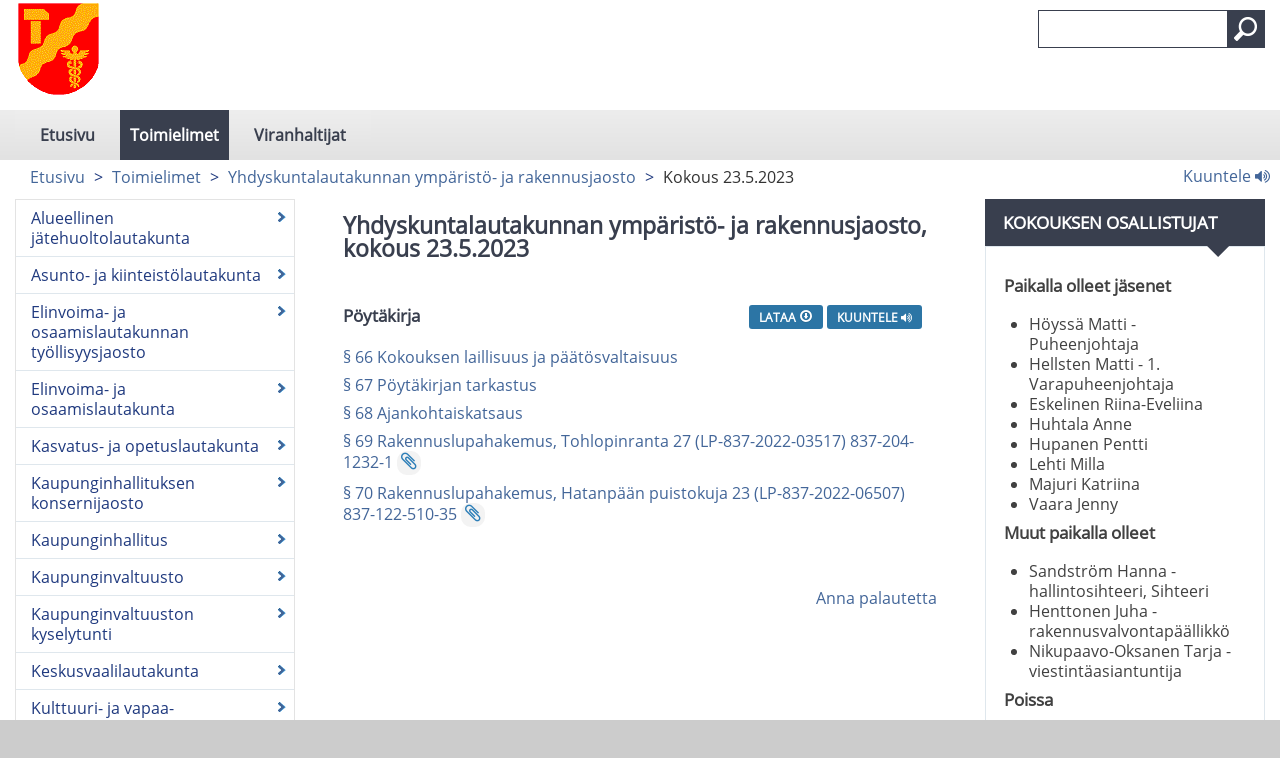

--- FILE ---
content_type: text/html; charset=utf-8
request_url: https://tampere.cloudnc.fi/fi-FI/Toimielimet/Yhdyskuntalautakunnan_ympaumlristouml_ja_rakennusjaosto/Kokous_2352023
body_size: 60177
content:



<!DOCTYPE html>

<html id="htmlTag" xmlns="http://www.w3.org/1999/xhtml" xml:lang="fi" lang="fi" itemscope="itemscope" itemtype="http://schema.org/WebPage">
<head><title>
	Yhdyskuntalautakunnan ymp&auml;rist&ouml;- ja rakennusjaosto, kokous 23.5.2023 | Tampere esityslistat ja pöytäkirjat
</title><meta id="metaXUACompatible" http-equiv="X-UA-Compatible" content="IE=Edge,chrome=1" /><meta name="viewport" content="width=device-width, initial-scale=1.0" /><meta id="metaContentLanguage" http-equiv="Content-Language" content="fi" /><link href="../../../content/bootstrap.min.css" rel="stylesheet" /><link href="../../../content/bootstrap-responsive.min.css" rel="stylesheet" media="screen" /><link href="../../../styles/Common/common.css" rel="stylesheet" /><link id="mainCss" href="../../../styles/CaseM/main.css?v=1" rel="stylesheet" /><link href="../../../styles/Common/nc-responsive.css" rel="stylesheet" media="screen" /><link id="printCss" href="../../../styles/CaseM/print.css?v=1" rel="stylesheet" media="print" /><link id="customMqCss" href="../../../styles/CaseM/custom-mq.css?v=1" rel="stylesheet" /><link href="../../../styles/Common/portlet.css?v=1" rel="stylesheet" /><link id="Link1" href="../../../content/jquery-ui-1.11.4.min.css" rel="stylesheet" /><link id="extraCssLast" href="../../../styles/casem/tampere/extraCssLast.css?v=1" rel="stylesheet" /><link id="selectize" href="../../../styles/Common/selectize.default.css" rel="stylesheet" />
    

<script type="text/javascript">      var appInsights=window.appInsights||function(config){      function i(config){t[config]=function(){var i=arguments;t.queue.push(function(){t[config].apply(t,i)})}}var t={config:config},u=document,e=window,o="script",s="AuthenticatedUserContext",h="start",c="stop",l="Track",a=l+"Event",v=l+"Page",y=u.createElement(o),r,f;y.src=config.url||"https://az416426.vo.msecnd.net/scripts/a/ai.0.js";u.getElementsByTagName(o)[0].parentNode.appendChild(y);try{t.cookie=u.cookie}catch(p){}for(t.queue=[],t.version="1.0",r=["Event","Exception","Metric","PageView","Trace","Dependency"];r.length;)i("track"+r.pop());return i("set"+s),i("clear"+s),i(h+a),i(c+a),i(h+v),i(c+v),i("flush"),config.disableExceptionTracking||(r="onerror",i("_"+r),f=e[r],e[r]=function(config,i,u,e,o){var s=f&&f(config,i,u,e,o);return s!==!0&&t["_"+r](config,i,u,e,o),s}),t      }({      instrumentationKey:"3788ba87-dcd8-41cf-ba89-17fb024b2218"      });       window.appInsights=appInsights;      appInsights.trackPageView();      </script><link rel="shortcut icon" href="/styles/CaseM/images/favicon.ico" type="image/x-icon" />
<script src="/scripts/jquery-3.6.1.min.js"></script>
<script src="/scripts/jquery-ui.min.js"></script>
<script src="/scripts/bootstrap.min.js"></script>
<script src="/scripts/respond.min.js"></script>
<script src="/scripts/textinputs_jquery.js"></script>
<script src="/scripts/jsrender.js"></script>
<script src="/scripts/jquery.cascadingdropdown.js"></script>
<script src="/scripts/jquery.matchHeight-min.js"></script>
<script src="/scripts/matchHeightElements.js"></script>
<script src="//cdn1.readspeaker.com/script/8380/webReader/webReader.js?pids=wr"></script>
<script type="text/javascript" src="/styles/pshpinternet/scripts/custom-script.js"></script>
<meta name="og:locale" content="fi-FI" />
<meta name="og:site_name" content="Tampere esityslistat ja pöytäkirjat" />
<meta name="description" content="Tampere esityslistat ja pöytäkirjat" />
<meta property="og:title" content="Tampere esityslistat ja pöytäkirjat" />
<meta property="og:description" content="Tampere esityslistat ja pöytäkirjat" />
<meta property="og:image" content="https://tampere.cloudnc.fi/download/noname/{B8B557F5-24F1-4419-AB8D-66E732EA9222}/11255" />
<meta name="twitter:card" content="summary" />
<meta name="twitter:title" content="Tampere esityslistat ja pöytäkirjat" />
<meta name="twitter:description" content="Tampere esityslistat ja pöytäkirjat" />
<meta name="twitter:image:src" content="https://tampere.cloudnc.fi/download/noname/{B8B557F5-24F1-4419-AB8D-66E732EA9222}/11255" />
<meta itemprop="name" content="Tampere esityslistat ja pöytäkirjat" />
<meta itemprop="description" content="Tampere esityslistat ja pöytäkirjat" />
<meta itemprop="image" content="https://tampere.cloudnc.fi/download/noname/{B8B557F5-24F1-4419-AB8D-66E732EA9222}/11255" />
</head>
<body>
    <form method="post" action="./Kokous_2352023" id="form1">
<div class="aspNetHidden">
<input type="hidden" name="__EVENTTARGET" id="__EVENTTARGET" value="" />
<input type="hidden" name="__EVENTARGUMENT" id="__EVENTARGUMENT" value="" />
<input type="hidden" name="__VIEWSTATE" id="__VIEWSTATE" value="VsquMGXdhSAxr4eyLhBsvuh03KEvQl5HutuDKyKwdocNvijjxUSyJVhBLdtwy94bEKjVjBFShRe1914oPJbO5r8dSkMz3k9E23oEqNpV5/Wh8heCBjWgnol76L5iU0WJm0TLJDZvu/nSZBEF1OBTZAYWuTzb7VCytF1gcRTZUGfrWg8bKAuNhiIR4+wBhkETvi0LwpmYVXd7+uabnO0NKuEsALJoRLODMbSZwDxN+AkaLhvCeLY/n9Z2y4IB7ZseVJDydRNWMtCmHXYCJ6RfSkTbuOZMSxMzyMSM+oQ72qQDgDfeqxm0nJR5m/xq1haZwnqfLhLbA/RshdVtwATr5ZCMXz9fgEnmjPKravdDyCjf6PC2cO0s0FQstbzxdbg/x2q0sxKBXz2+uD1mkZldf47tYXSv6uWMg957ZnSMlbRPdNhk3mZDNkSVD5WxGOPvXSAVn7nL8yUu8xe6AdeWoQPYEBuIK+qfq+QKDY4MbWhVjvpN3fkM0AzHr15yKJ1nKqodZrx90sI7FvJ39gkYnN+yelA6PWDOYkp60WL9fJnvHIc81yPEmgsUMm8Ykn9h6O+zn5l/hxZaRB9uWCIvscJMlrRr+AuixOWmjHPhB42ETclUtpTksd8Y3O9u4OeKFBtrd99eFuhngG8+PF3YoJ74UnMXpYi6KdDJTWldZXzYpP/QkM84WZOKr5kb6SWePiawfhLzoQTV5R0horS9D48t9EqYg5THONqyJqCsjAw9JMBF6IvHp4t+WtXGa+vNKIpOLNN9LmNm+DbZRzaSozoBzrQgF2zcCTHWHzgyXINKRznSijmwQyFUgP+uFc1OKr1doBKSqfncMaQOfnS2Zez3+CgpVOgCE6ULiaJPFq90/GA2mvoArXki6fxq5ZWjqeTBbZzdG/CCdnuorQZpdziuuwpXlq/+9tCqLuOtKbSUELQ5Tu8RVoBaxYa/EjpTJpFpvwxFZltu4k6l22g2uEs3OQjlidHavPvi3Npq8GPkq9/e1xrl+LCBBLtNfh7p0Dr1NSWrSD8Bnw6dumfchOYCqYhMpQghk1VCGxf1Rh8tPXAfGjxTVOGvh33v2ROdg9By2KuC8RGy2XtVS0cSZEl9ge5SYZMxoGFs8hI/V+Gz3bTeHSXAgG3MN68MyH2IMOpKj4DVW/rpnJ0LnUK3nny5OBsJJcoXLXx7h45utt5VXPq1kH/YfBfRy8+XiPMybZlV9sUoOYc9QPtlfmRtQoq5OTtEGgG0k/wyK3NB3u7ZYsfXu6Es1RnCogR38JqcwDiSxUF8xJ2O09wVzfn8TZHlA0xM6qCFZwlZ2/kSw2e+e3TyK9hxQus5retyvm0b21A8gSOM9MGR/[base64]/lDskoB5u86CpEUy4bZY7IyBkdCPKlvDzb6961rGoMFY1OoB9+481PLVjRttHC7vhsXjxgxNxndgke1rqs/gM8bj9W91pBRV4r5VmZob/NpkALyEZaDT1ZhHRR4L5pkqIizX69zeZ8Z2d/YAp7D8NeE8qoBhkJjojyp1BZMcYzQRI19OHEydd5hw+kQ3ppez6+kUBSSzhvTV9ichw/0D4IBC5pdYHjnKbDYLiSa8OhJr3QyF3Ya8ibY3i+/m3IzED86XSRa80lrvesinXtEftMJ28Q9/DObvSFK6lMen/9bpUKcXWtof4oGhLzSWXFKxNzgamMvIFM0RVzedKt/2VN94+4tE8SizMAyWZvde32bKTtqK+Xporo6dhLbpclqGhNQR/HnqdgdzyduieibcYmMRSZi+UM26UUNk7MHhDA1Un3ZwhL3XyNSNZOwm7xQCskyNMFVdbQGu1sDaK//mEe8Ip2cVRRNidlN+zxlAKzSfgZBbR+IWnvfI9ZrVF6vOMn/VyiuqIgREsYJ/6R4cJm2PmY2ixAFAYbLs4tfzqYZKZcpJ0vT0BK4CXxrcgdUyrV5pnctlLmmieyDbPf2iKW5XfRmOnwdrCW4yGzLntYkis/1Dq4hWnegSMzRANfnVJsMuJB/VNGEb4cAhMLKKxoxn8FtqSlMASzaBWGK5/JR5TrENn0Nsyudw67+zVu1KqNQfbV0THnUEVbwR/ttCfiD1dzy14BhIx9H1nRp64i6pD52ASMvRW+KFv3glSC592NZV3QhYGEOyd73YW51BsXK71rNNWjuOfNfEDLNeX6//[base64]/6UwXqK2A/[base64]/Rax2ix/DfYwhFa/RLlOY9O09MHQ6jJEF+XJPPlZns+aESz/s0ABIqk+ThWx9gbPViahgpkWDO/QUgtUgu4IXazWThB38DgmBa5hFx79D+ENojFxf7dpcgJgMkZpgf8P6hM3WlETwVdCSa3v4DbArjCK8KsONDL1PWwAA3gUH7nzUljMH73Vn3ud/WFwmSSiTfOzoVoJPciaa0Rj5iExnY5tcZ+34AsaK91IcFYZMtFaQROENLTiXd1K53bTt5uheaGaiLTFjwMP8dAXyF8j5AuC++sI7fyWQEcFpKfDbrWoGkZ8jeLp9n02zlu9x+p/Trx2QX6I/HHCHY84aJpTsoex+nO/TUCb3LP+HCa4qJiHY2Nj1ICYtbd5uuT3WAiCw+Yk9vMb2Zn9PA8GASHPQPYVQNYOQ1FJSExxl6xHKlExTxDDqWLixHWkLpd5NtVisX2k+p953NT84wGdVwT9vSestnYCLer9CvLHOtjhK6YcA4/t6IznkqnszgFuzlbhpEnO8p3uSzm1Tc24n+MUQ5v6fELJyXWRyxJX3H0NObY/NlUhwO+7UqUXnMYgd32CVqNFD6Z4qiYj494jPWMAZCzgV2TPDnZHsmPuFpden9JhDJpHYtvWiUcpLWsYmUKYPxFF/Q9oqe7gobdYNpIPRmmWlaTrtj1asgMmwqfEsp3BZnNCk5X7u0gkaBJ6W8nJIRY8CAAcshAwL+Dq96t2S/YhTO4hJwQIFJHJwREX7IEB5Abt2M5M1PixfUs5pfzFwTqDr1eU/RybWYU/PJncE63plSJbzHUhnBJff9Tlxp9P7hllE/kByJ8d0nbrTt0ztkwEn41rfruvYYJlGAZMsW4MasjpKV3Da8FSaytbtOIf+wzC1U83YW4c9xk5sma2Au26SEkVQvFE/J1MASUf5NMto6uLox0qtaymYp6RBcHGEjiW8Q5Ij3GewT7YSanCq2k5+xciASzuK8piTOeGgDbMMfzkbm5hFp67vXs7tkAZKIKp/BUXolG86dUTrd4Xs69NhxQ/ouNC0Qjl8xXmO95+jC6wbUnl2IApGYqz/Snf3YTyq/7JFvIrtEOApScEFJFickgJBEd9QVfv8krxzhV+Yvx3mMIRWnnu8pE6DzzkM5DOJUei6V9JF+dVWdODqAaLqZ3wd1ISnOohZzLzXje+9IdBwkK2uBN8iRWzla4q6LDygELKkEGXQST4eDm765Xv81GNBIHZTSWgqygKShm4Wcr4Nw/nAp7pkpnWpXaro3IQ7CutyRQElRX2mViBcd4Zojg5DZb7sRxsbBsqwdvyGnKxDIFJNDcayWvv2YgiMfLMiuN7H5b27VPCxTB2ZwvCKFhUyZUMqh4ueM6a0/j9AMeZWB1quk+yTLvm2t1dxL/AZ/drDO3mIBWuvJBYV9fP/eXyJn+dmXrrn6Ji491/ss4iEULg/[base64]/Y1adVXz6hU+9w3mkxN030NT5tW3aqkNTeOTcu4GbZH2I6CE4mYSWAVumPgpkM2UBQTkQJmEJktLzkldCpHrWAwB3dJBAlslqZTilN24H3y4kys/4DVoJRG36Yjn8unc9xhMIhJeKPccthK7RRWqYU0oWWP1j0kvyGZN96mgXjbHlYtf6kbVNPqOzt3qtpDNGJWP1yRehxWuBT8ZGOnJL03S6RihBCwUKV1OOIbEYS/Ira1bXqRjEHHyP7PieaPOpo1jyHcdlpbBkT+wPMQealQ5Ao6ihO0eBDskEfrTb5j2yh5k/QxPxKC1TijJmIhJHxaSggeHxvM/sO/83rHaoM6reT24sbimgZlQARikAgZ88pw6C0L8M34pkYCc2mV2rK6lJuyWGEWspSUvSEUMRchjPc2qeSfT3oYus1YTFPOo5BTQuQiPhOG+YA48/4KLlSr7SAAkPLhgeI89o8ruFRd+9Y+dM0yOnQ6uaiHQWuxSMkyIjIG0Xdxx1jpSIFo+tXc1Fnz3S1gTWB3x2doOY056+tqp4WYZg1O+quNOpiA8Y+Bw/+G9lHwpf2kImyyBY1ubOmiANpwUoy5b83BiG1N2Kk5jJGzPtw06CYGzyfrdLdYW7o3XrcTU29hzCkgzz19XWzPoi2tVOcnRBR+v6bOc7Do/l1Amre9B2+v+CqTICvJoU87kh8f/YbKPEmbg9NpsxMu+sM0NwGMoaMboF2RyBWCt9Lx9x0W+JEKVQrIHod5pxrlSuqpZ3DUmRx63dopb/grHl54L163b/y66yEOuIhnB+XoGorNYcv96V0+fbxU3ZJCgeRfpTv/0mVhv2BBcUoGqGNgtRaZjmsBHzpfkrjqKsoj814+W1K6UDSpvu+eHXBGEnQ+gATucjlGnSJajefjXBbkgohe2dY56OCUj7eRWaYh8TNTijtEs+dM+g4b9mXvpnvp5gjrvoZWtb535OHuINpsOELfkPhzvt/0Wdr7Wntey6wWLJP9TVFFCjo3XTEperxcLPHeHINfLuzLaGeGcRGziKcaYvTTdX81Uzjfi2mtfd9/b8QrgLgAh/aTljjO1FkldkGRbiTDMynpbQQX/1UFloHygGPDpYExAfcg1JKYVzJNr5JZP9+maCCy1xEdCI+o9WwBSGdlY9kL7sGJ2kwyljL9gq+5bGzQNTvk+GPk9mBAWP0Z4PTjpkwd+8cuosRGjK3VdUZIrhH9g3xYSOQJmjxg+AifHb4CMQGZYUoech4skCvOo5SXjPHxBPV+NaPWUdwEYcEt/Oknq/3B1S5eWdkKb4h70W4j4aSNCQI6EkEiMLgQKdwJwjI8Iy5pEtJtHEcxZApxf7dAAdGAVI47ueR0VVqV4nvuItqLydg52wcUgDQZUTQFei27g+d3/5XiYT9Ks7t/Tnd09gajjhiNvz0OBIuEHdPTgG2SJDH60MA+Nqwz9XE6veCznslZFhF3YLrAT3syXOshqgiOnD2ZbVn77g8W3HvcQ90PRmfwJ1E0GC3jYUvj6C2cxkfSVSXcqLGH7vfdWNebETt/GQ+mEO0tL6noKwMhU9s3pT13MjoYJEY35ZMmOR/nWvT4GrCWDJ+zNcW/5JoTZIRqfKdzLNyFwitrxpaKm5z/lEn726zXeaQls8RmIa2NvtLeZyLYpk/PYF3vhcoNjZBN33sEiHNcphY/yrBNPyMNTsig4SpNmv4WDKhjc1r2endJ5n2olw3gSE3SH/YmuiF6UpnWtVwZALttUMv+rtz+oUvZEn4tlaB9jCNR5NaUs6QGXE5CrJfcowQ3UMomPgOgkvLNwN1FtPjvfv4604xNr3HthpCxlhmjxloljJ/[base64]/kdKXvWY9SUKU5c1nvMkBgpyiQTQbtquuJ92/5qY11H+MQFJTKlmWa8HOhdNLdIVk7epRsDN6l5a1zmw/+0Owjki6ARvQq/cXNnznFUF3lVbSfuk0j15IG23aiSc9TBq9AO589kg01TKsLwR5HNvYWo87CEU7MIt3hJh+85SVhouXBiTCrYUgCYtBN9S6nMuNbU2Str7m7HOlMAxuSTXnPzu+czK9HjrWTQWGrwcJtbB8EIHHGpOGBJsRsGQZ+7q6bJi/pgsv1ocCTWe5DPRXHNLyOvDf3pHvY0QHHzr07K9NF00fCSKI6xHKU6GiRrGX3w0XbiwsRgDdcdzaSjB8T5kL800QqCXXRbv0MDDKxBny5wnoSPxxYkqI6h8eBvhredRR/uzJfIXH3k2GsnvCZtsqN+9O6jWzuhx1gpegmeRe+L14hPLNynEz5Y3tHMIMC2rhHvpxyKU0WHrtt8JB8zHEj8hJgzDOaxtdOnwXMlrZBekfxeBckjbnVoxUbnfHTTlBDKBhnpbSP1lyV3W6ysKIiiw9qBhgJXxRZjPSEhJwFq8KnNf5H9CtozJL9YyE/KIkRieiCKYryA6Kz4H8GZxlgipcQdZwwr18yvzMitn2cjZSCqez5B6q8lv/wX1C9cSHgFFq0T+PxRfn9KVcvF+iS5Cy057Y0tbGDDsCxj3VWzJXwFSCU5PgyunF7sAufbWTilByowy8yWKfov2crdj5UcaQ6zwpv0/FcfRTcJLFq+zy27Mdnu91zEp9vnqa/tVfqQqqmKbSoeE8LZFTvzyoLO/j/RyvpaFhN9A9tcxOZRpjeYZf6YB32arqCN4eikhSQVCRwwMmKq4UQ8UugT4/oaFQjjIs8bRESPny5Q6ptSvCLGr2wfdQCmZ7b1UKS3GMaH9WYEE2Mz/I15hbcuvVYfqYRYFNVMkom8aln5S7gQZyj+6LC7QmYJxL5Fcxk8ejSXXnYUZdkm4KQ5Sg4Gfsh6icu6HC2l+HKJyHCTpGzo/HI49CWmsdUBeK1ea47gOVPjaXzBW4gDHth3Xj76uszvKDTBeb9fGp6yxKSgcdVJF6MwBPo3cG6PsG8kf/Q+3K9hU1sar5TsIitem7QV/5ZmVIBM/kxn71r0nCijHFzdQWafGQ4SQyGKMT5Y1bTkR544m7UpjIRtjHo49846WsFq4nhyr/UzPgp95wlocXqpiHQ+Y11qiKf0QzknSEuYmvbQMwKvr8ytMQKjaSvTQqk9peCdKRkcrAmZm7KBO7M48nySBX0pFdqz4NCtp8gjISMZiq15ceHBZmhjYbkZLynwFxsYE/TDDDBxDFz23oV8irUHETPol7x8Pe3in8uQPMuNLl6tFvlokjlKaIm88ZBCLV0bl7y0eb5O15ZEWyvXsVkl4e+AjSsWuhP6jSfv4oBg7+dz8eEm5cMnklHtuQ2QfY4vZcq1Xq5ZcTqqi7soEw9aGyux+N76VNLw1fBY/nK38KDMHNuUi71BS45LW7pXVx72SC+k2YPhYWPs9eLwsoEFZBUuQ6YjIDq3Ea4OlT29xbW9tAwybk9d8oNIsUoNDq3Hu+4pQ5oK3OKEVaRcIrbXLeJUYLkVnVh/IK9O1FjJ5/xoqUFN4wP+AKuOy7SRwbGuiFlPuX8Mk1GrmckPFCkJN3k6N0hIXhLWvEBcuZz+y0FMFN/C9rekDxJchdUt832xx2oPqT6SZZHvuTNlgjdOmhOqHBVbA0TvtqVIL/GWWY4mwKEmQRrS5lyhjnDlFZZ2rDd8YKpwQrIVyTGhyFaVnSMPNYW1jwnPxk9H6P0BnPbA9/D26PEk/Z4TUNHR/RtGnr+AQSAM9r1qDAUC45o/LlYm5PYC0f2xOrXz8zZT+k7WHbkqkriLyLqzw/MSZZEEwg61cTD0renzt/u0WVpmx6Jv/WrhFUQZUPkAW5cM+0A36W8eM39hn1S8akZ8J5Q1QwFrZ8jM2eXTdcJ6hlDbKqf0ddy9wXzytlfPgw09raqimK69GEYuqQeigP/kK0Ql+vmbLBK7Q6JWrjYfTCo1xi0ur0lkzFtl2Qw7y0TGNIz/u5ghBR39izlvi1Srs0m2Pzpo4J5BLnsUVsSPaXUFid6iKZWJ0tVHAlZYm8W1WPmFKrHC9wx0u15kEhuRz5j6hluRFx4MBxzMlst7mmYBA3bqpWDMNq6uPqQAksO/P0LVp+k/Rxgg74aL95yimkFS+tvQYZqj8PmpQKD4RWb+hMYebIFPT9hVr4COTKddKg+RimjLuMljDoy/5D5JGLZZn/mW22TqsHhliNF57ao4aHKwyUJmrQd/rxo/fhSTtYsJmHN+rTO3VBdMC8gQX9bN9+h1NoRXVsTaguOpcHxx0jy+LlpXNOb1PTdlYcuCTgSukpPzivzgHwFUJJdTTa788KhoAPL+6lzpn7aVUdsfZQddZXi5yECbqYSmAFQkgUXgE2J5PD4kjb/5j/8TnA5HjWLTyZ3TXA1+/+0Rl+24dkL+bmytXmFCAIQ+ZNwxQbDlPR59I7luDLjIkqYjEoGMmP6q+tFu/t0eVPu4n8YtYjhNhsiS5NzUVxWLbuo7TpjrKrcriO4tlJ5V6EYUV2JHbEd/o7aQztBDAjq/bpBI70HUvltfJj+JgBfaB+AiYjR/spsudv2n4e74MEIC2cPZlWH/w48MyLpv5WXDGBIXSOrvYWxW4hQJ5YdCCpqExmYMqv1Nia4vhUSXSn1JMx0ZOjPPad/AsaTu+PInGAu3/LysxStDk4MKAxEuItHO9tmCyDrK4r+B/MuGhK1vGbRZEX/c835lmUfMhwEX1N1h6Uo0hCGIfVrto/4n8hiEnLAHa27MlQZ4opyDlZRJeh8L1aQEfKfFlmnlcP63g8FXDI4RVeTh5jqyOyC4hQZ/U9VYZKc74s+7HzzEtYNIgQqJaLhXCQUEktC3zEfIrs57hPm+I1+cqIMbBMeP3RD6JZEyI6MOl0zhKqZwPQ1ToF5y7zi2FpvfJak4XihuvcsR7THLnQVlfyxGjn8Lzk73bhDp5mGDQMbKxQ+VwsrrrK25tAc55zBYoLdxc/NMm6yAW7Aq9WgGSZbhLzNkoNuS/akLjDD4+V/C0mpFIygBofyhPO72WANvwPxmVNYE3O0Po54Ec2U/7FaR/ymUUwgFyX/aLGoo/0mrRYVVsjy3+qWbjyfHAodT8RKgdcxteFXeHjzouGfbBM0iVyXedDRtG4inTv1VxP/lvCmqWKJszzWkshM8iAJkNdhJ7GvxHOhTM8i9RD3bnXELJjZYwL3+MIqoezMQvksYFy8otKAcuxUYVUXHLeTZ94wUzUdcVqPXKhq1W49Ykpu4UF0ulyHiZCBnsiehnW9Cj8zzJEyyhD/p3z0udPtavy02Gsg/+ibb3MDgebfnrNAj3Y4vozxRhZ0YXrvLJI+TVXJ5gaPubQKsBWgUZn2PyBvz4qBiRdl+5+6FrA2FNTuYDYoUf7jc8tEAvF6ETNn1VurVhP6jnMe59cG+kCldArXTOWi6P/h8eouiVhyixyF7gb3IXM4IESPCfCchee/ijst/y7AhirDGOKvVoF+I9iWHRR2Rp8USbJ5X5A9xNJfwm1+chD5DFgeHxkZ+0gx+sjMMG36LJ2Yxdf6X9OL4OHDT53ZpgMpsSBS6urz6laHQj/sI2MZ9SXVIorMo7Sc0ocvsBzqrtLmF3viOYZuVxU6EYWVOLAuWXUu0p3FF/[base64]/r/g8kR/5x5HnjkxTxuzBRzqrcYvwJeYgYNZUf9/qeTOVoZn8Ix5TnbVzD5y6m8vFu92xK+/zSY2tmExj51mHh0lKyvlc1GBfiGaQ7mV2hEVdFlRAYwJqTwyO0KaIlITZE1x3B/eQ45Ztw84Y9TyczcZCeiczbEzg4ZimhAh4+AH0xwv7bJCQadP64/Q0LElowa3OewLU1GvvQ7aUsgv+VyHQE93AU6lswENotSECGTweT4+JfoDzMP2oNpFN7cD7ANcvEGEhure1F5aWlEc2ujxGtTIW9ABBmeBCEzLMVr7tJhayXLQaHIXD6FSLf4wPlyj3ELYDZ4fM6qSQU6SaU0Zb4jOn+XYaavXVw1CjC283uogOu/Br6MRP92F6e7Sp8qYJ2Jd50Xtj7bQxNNba/5ehflPUKiceFEXCnZyquWA7bpu1bRk0Z2hg2YAyek5sW5+WbPlpRM4/[base64]/At6tr5qUK1eb3U1Ubxr5E9Im0rn1F0XmM17F0mjdvHqwKvSE/i/x2JJV86LwcXJhrsTIsjXBcKhLBR25ZIcnqIL3A4rz5aBvuIpCc2VZvTck5Fu42i9wTdBsGe9OryNUSDGQVvaodz1odGt3V28Yo/a0v6UHp6XLxhXXmhR6iuzq3tAd0yTNv0rnyGPHd4vMJDKJbiK34M/cAAoa6nscy/LCYPq8WNaDgy+mWBC6nsBvXNHILdV/IoxKcF1yr7WELkFA9DWz0JGME6AY04/uhnF902Zw/yrCDfNOZyOLkgC24Nr4L6mjnPxA/OqVC1xSJKZQ2cZgnkxVS1KJHXT107bzKMPMbPbzOIKiSDKEkyTkqK1kYpw0nXUJEnsG8vF9NZI5svD4IoXT1dg6pmkPNdokUjKjfetYXH/7yIr6+TcL4wW1o3k5d2G46bVZs/ufMPAJ6Gn47tapPtSaQB2OR5MYoJdg86JiiPPAKCFCVHPY75RiXraa+ccoGFDE4RHARlriDpMdo0/jytl8tm76pT6Zh5FQNcC8XRcbeQgvGnsvVYe2a+wl1PaYk56nlBrbhLkz/0mKfPL7ccjkyPsNpxWkIp2OMEUAwkKcAxdn0zwvR/zWBVZN2GUQOYSs0iGR0PKAsuQ2WDU0HN5x8DGdN7mgfthOsThszZrlPD/[base64]/meHqTO+dGOb7YFhdw5S4KPD8vKdWSIIYF88OnAohnD/cWk/W5EFo+VEMPOLCpCuF/mU2RnuX0Uk1agLTP+gmngXXZN+PEWbc22X3JmiIahIzWHHBORvKCsgjjEWors5zGuyvRMfrYkO6ScMkzOVhTLM3ifp10CA0GB8h7SfG2Uh3hCS/YXFj0u00JFdULFXICIR0ELObL0R17XWjLXlikbizPT0BkRe85HO5Lypw22hRc5T9OoL7JqGGXEgQMxG+4e0Zw0O8TytzlthuG6vfxMzv9cSlQmw1gF1eXN6zerqwx5uSOu5gDVlGyK3/dc4yuF2w6sxK9K6njo60T0fO3dhrAhAtWjTZcxfN16ODXZ/V4bsPtgsZwjvTww4DuX3G1NI5NbQDQKzJgexKe04/AqIZKd965q/Yv1sjNUhsR+JJwn6dqLWx8fxxzw7RYf1c0CRD+/icxEIvE+PGf/vc2yT1SSJ/f4HVGXwiomAVDwbuwzWE5KlLcNHr/I/cBK3vNGnqxc53oUDfcKolGYxdLqTIw/eT4GHqf2+4trhN5bw5di4EYZRR1XuVNi6WkrpIfj2SyXEWCtvmsv4QgFCZHy+D1nPhcwg7kq8kCgPDyQJ/fHrbN0VRBw2p9fzc2zGv/828Aw4pyCVS6LvGfOMJ1iLSoSwoGakJXuGAmQUoh9MjldQihlFdVoRDY0ssCTFlAZ4e7nbM4qPXxLsbclz4Nv1EC4jtoRw5rMQW8eDCtDy4rePF6eLtZDaG608evV0xtXWFMlxi4zGsQ5xrj4+OQ/doeFHhf+jxekd1HjlIxJyhBVxQWiGGrtxITS+gUjUNBMfGJjQMJFBRPv6jTEABGyxLwAQdoLaSpQVnaozwcy+p4HoCe7v0sq0yeJUjC5hFjJhO0ipACoyxeFoGQl10jqT06BwN4wdUin2reiWlSmzL3RfHgonQ1NxE7wN5QYSd8QfSVS5etEaMLH+rDqPCZx4csVmFI/83zbE0wqARdCVc2FcH6D9Eo7PwIC0iSE+bvDiGQhIC07ZUhmALdVIdJclqFXu+2RsIdgtNJ8pDvG2/2ycizmcSh4KfooY6/[base64]/6B5Xuv6BVdjk+/gIMaofex6qSsUk3kbnN1ueGIuHm0tuAYOB1mBpC6qx89QVUXl/ASpvp4Y9f0XVOWB/z1pBtbgB/v7wpQ47Fjxw4axCoBenRl5LMlTPeKKPIpAPxbpSG5s7Bu3wkPB8/Ij7BCJjJ8gCxCjbbC0a+hsTLoC2RcguFO4+BTfJhPKkLCv2NdXodwYc7cff0yUGxuN14DbhXm1h9WCH73wUw1pGhbxLR4R6vrH7ogBi6jmXM4tZsFZr4p75X9zsBFQj4sYm6c9Ngp9hoP6hyIZ64rbtcaGeiYtMKjxtIW1YzV6D1KkB5FWkNzjyhWy/RG+EF3EQFuCWGKTgYbLuxKSTMtTyXFM8f/GF/nRyv/EPx1hDfixzm6eTviTPxQrZP5y5zlvp9apCXhXPzcGHzk5cQYo9N4ac4B6kK/Cbc7eyOEVK8Oc6zejweFpDlPXFuPcz91sN5wl/yDvcEDZyMiRlOUHALYLIMtX+LxjFbbgp5i3r27yZHorFSdh1RL97ndtF10fLCYggy1KJfv/yhrkTPH2/zTMJ922OCWjLR65TTya7yn7CMcLXpNG9btODSFxhTYBMdsCl6PsQ0or7Et4gND7TdzJ1AHPkMFDjaLcmTiaUnCDQei0PQqjxeMcKUo4F16KHsjnpW0wWJKndTIQb6+BrKHkXod8OBexoGnHwWgWeF3RHsimrOJsb6/PimuHWgLhOIzjWYgleHlrzj0teHuuwvtd+qzGR5APo/op2/qFcSWrOc/Hg8acqBSrkmYyFE2DAow/FzheuOfGonntpWQCksI8YC4GjJ0iNCK5iD7CAR+NZW3yMvT/fs2sQwRxgptWJdCTZL9s4Opa0Hj81GtE6qZqXrwbhQYYM5zW6KLs9ThBIfDnz4XO2eeZ2+2u2PaOiiJ48Jh/dQw4SBqwbNAQmQo3RHxIDL/DwFkn968fyROYcXbmJCiTR8sUK+tYLCw3tKBDErSUAXDVQMCNTCBttzFOQ+/w/xZCwZGE2+L8MP4lvctzj9u1bUjkZ/UO0qvrQhFqsmeuVjj/QGo8zFWkhZPw1ZJy3mOwIAVBh0mam6zCWbkXYSIQnu0MFpo6HsVMf6+Q8VfB5tR+RZk65xqgHEUOySGa1D/30/[base64]/ng3pa/tb5TshteLNutNOUa0ugR8G2kZjNRxZj+zZsfGQEICABYdT9Wzxh5z/S3hYIaneQWjs+szcmT/veVj6OjqkM2Oc16ZFNTyIr0XUYklSh1VU2/Vnj2Wesm7XMwwns12Y92IoL7K15lyaqd/axDeabEomufxk9hsKZwuxMjMyZA3KhBmq3g06YlInlwNXq4oiokGK1Z8pwRlZntkLiG7JxDkr/fs3O/J/aTMbjKzgKQzZsT1fxyT35byhMJVTfCWRPgvz9ciFEBE12toy0OMZQhh8aYaX6+3xjVNwBbRF/rNW2oJ3riKHxCiH6o9ab2VxOqpSwf+p2CcaOxlkM7hFDb+GsIG/JijCjgPwj5Y0DFny0SrUC3yJCFc4yCVZpUQCap/9vQ0XhFz4uHxbX/Qnpkr+RHg/2HjVtSRr9rsuM4Yao7t8yCxzdlkkCK/sACZ3blmm+o6usmzjP8R1XarsmiVmlhagUTKNZiLBWE2qbMUe4TrpimrwD27Q+NAWlGrHjuVtT+kCGTMvPAy8l6JWxutUGDWqUrwzMp9dSqSLVPVOtwfKu27nX5o3O/h8cPIQ2bokWvqxdJCwXicT9F2JNg2gipJxqOZ7qMUD/gY3e86EZw7N9z1OwdbPy9ZQHPhkYUBepr8poBbuAIGRX+6iqnFrpK6x680uV9oXWkitcpyO+B/28YLBhuHkonZMGsHCKCevKjfdXUWlOhoo1l2cYmcQhOTnj9k6vXnI58IZhexEQ+Njpr/[base64]/20MckZ5zZI8BkoihXnNEtXAjzyAjmt7IwfyihPbzxyo9Dt3VBYCWBdqpdgA2mOL/T5JB0PORPkPmD7HFXHy4paoGNYAZ6vzaB3QGYosVjvOb03G3meBNCc+F0U7aAmAJwa0wR5LvUiL/U8Occ2eeniLFbMztLf1k/Um0ikCGjkNr/TkVRBfGeE4u8OKifTY2f+UoIWfJxCmd58QmwVojlPXiO1y0Kr2LTYM1CLem3hOb7B4P+4f2oH8mCEcH46HNifJqInh6WtAYPexViu6XAZZ/HFEFiI/[base64]/3g6MsJcxQdfsv4AteLuYrBCWnyGnSpH3ZIOc/xT+IwpL3iZZ+786/+FEYp/IQ4kLwJdgFnaG4QLYv9B7tSvwb3Za2lZAUli2MZbwQuQikb6PtvSj7jMfImZ7X5bk+GBhe/yjgty7koKV3T2o31vcav/8wjy6oLv05S6ugpTMB/nmpTSyorq4OKUAJyT5Qy7bIOAUP/y00WF1miiHD2is/5BBPgjYJCjOun/EluUZCX4nFWQzAOP4pfDwqB4PlTLqVM+5En/yuylbeu/gcTXsURJj2rlnajrbTAIz7B4x/b+AEC3MULfGpSVitv4RZucDJtaajPXMQ7b1MBtYNkcfVUS5nphylIwbqAc19h8BKRUr/2HF5ItH3JS4BTiKOkfogu7xP6r44BJhU6HdUWJgR+oERNDml/u0iAHKAVPziYhsuUQjDv/TVGZYMVYDEomM/ynhSAKqFkrxELIwBAsPIq/KUPBIeyhLsiOyj9zAhEmUkOQdO3um7HxdYA9y4MV11csRsW9WpngcsUZQ58B2apV9XHJ+RqfNVHyZujgPiENza7qog5D9fSBiEtHcoGcb79F/UNaasZ1pBovtMXTWOcqshJFFrmdm8/7VwNXBPY9mSEwFDGw/CNb3DBzLmV1S44la4OpuBIoXxdJEJ4HDRMCASD1G8EP1HcPE530rY5ATUObha0XIkBNjIqw0e4YEWmajf3rJZzRp3KhNruXdQVjLRkpnNYNsiAsCSd67W02OF0NPEI+ATg/OFn6PU0sxRJ/y9J5gy+6LXmzKKFmteuVr/1IZkmwyVvKL3cobSqvoAHRf1KPJ97WJCBJFDPGikNJQb2GMBiq6JWZMkKtyR20eNWY7Jwm6J8lwP1N/uRRCF338Y23eMUOEkVAr6qo7dB4fLT3uZHZ1/WBkQtgOssPFI+7cbxuZnmI0TA+1xsopOoRf6f3ywRM2U7QswsJTdj9wCHlbjRiR9ZU0sm3lRQMZLmIICtll7vtKlilahwRjeuyiuwwQUkHmitBGD5T1QePTYzaVbPlLEU9gzeS3E5/p7eSJ0VX2fSqGeF37IRDesUdYbtLavuDFioY3McJLMGkljNQcBSndlGBRcFopeNxr9lZ55G8zwR5R3vFcqEgwg7O0YlrtTr4SJke800OWxO/jpEUXMv68SwmGIZOq+YHXINwZ3iE6SOQ3cPgVuUyiOXYwiJ3I+3oj/6fuG850HCLkUOZodY/Rf1ExAXLoxBzYXWgdTuex62mg5g4iubVN+dza3AE75uLDBQ/ns7qXRM81HBt6NIenxZYQcGnPwNzjupEOwr+4uuCTSRS4u6mjUtGOFSGypnJ7UuAsZmBPnYhxp0oZDYgaOmf60Oj9sl1PBLG/pryN1+RW5+10ccPuBf+OXALGw8dbveROFfM9XcitfnPjLa7fnENGj9IsYOjrBXv6hWG1YcVdRwXpqrLAfdWVk4OssW/qCk3BBTi1L3skogqGSYm0S9sB5fVvB/T9/qZkjbX0IZ0wG3oKZh83U8ILE52ubQrRxx+UgCJj4DgmvWCi0ih+M4Der6kzxBLdXzYQhILPgb9mJTsOFRTaJvPG/OOZAC80iTHiRHIEN8CBSoD0S1IHiJxly6wwKgedmlJnYZ7evcpqGDkPqRpbo+0nKvkbzJkmKFRzjWQ31DH8EI8fZJ8cr/OA4geNFgq/7Tw7nlC90+4tnVExWAgOqzmcLk3uigkv/e4MANS20r9r9NqYC90r7aRcF4tL6xSBC2hniwCTvVaIUt4YWyWJu9EwOfiB3beNzmuZOyvn1KymYHiRXWRuDM1qA+/gD3ULyAr8FQZ2NOmP7F4SUcse9L+1ykLQ/47zYDF/ZE2wwzFgSnzJCmR6qAoRCNFgJ3WC4UTIaQTjUEi3LzPpfMe2H3YLpCVg84XF/Lp0lmkUNPseofUWcWBx+CPf/jweBEyH/2tXGOJ1JiKKhFSsOoj0Ikg3UGeC29cCFEk4BKtcPUTHVnVCHwNkDH54TnqLFxDspZpEwozPqBnULlHw7gSIufNRjGGeAr0qrIBZfFuGG/DXB5ZG91y/A1EQt1Ub4bzRB0aoTw1+VXtKAeXjh9nYTAV10qRz8RvvxoqXO8QlnuXLnj1D7eI7s7+FbL6N8Bl2JXnzDm36JZpj2D9avctjLz9ptBvSGKjNnUCM87gk8MTINRuobSf1X67ZfWup+czyX6p27f9CXwuVZVO2wQLlkn3XuEAFhXA9GHMM2BQL+v7o/jjMSmilcXRZALCz51iV1PSslzh9b90jviK1CQcuMRlxCuOIDD53Vdl5N7CmcD9Cb2hoTV04fkWlyRDlKhDnaW48q+CG+J3RmQJCLCkHXfr16/AFjWRa66nkBYHJsfKPDAxCdsPMCnNXj/Ec3TAmMMeQr1N0cY8NzadbQ4cbFRIj9Of3o04QXNAaEWUTvL2w31E9NiqICtnVnX2vqG4savmRmdsaFMHzZKwPGEqpEp3+cTJZNqq1bSKyPE9RB9p/yEyM4BDwx7tJVKZN31KTlkXSayKCUAgNZUPSHrIkWz/n4FWPOKnyGQ/u9s8tI5P3tbwhhJCPzEnkG09SdOnFwJT4/c8h/zvSF8Vu4BFv/pyoNwkRLaDvaeJaaDs9OHJT2hlJwcJauvSF7souImddpq0Mw12LIqeKTh60VzuSUg4Ju5S9jMQn/pguqUAv4Gie+9/Ms6gHGc9CI7sFk8pkBrgSUg+Jusd++duHerBIB7e3Mzs9C2FOBzfzUVeZkpvT2isUHbCqSaEw9u2cnyUMg5V+ly/LPrPYP77BMdw49NuzgFSju6jkG4X+oXrya2MO0ctzjxQoJictFNXjInnMm9jRe5e9bfctpLu3d1Ii0AUih1edjckC3jDZMlEOC6q7P6vDUfQiegD125Hx1NktTHC+16/aFr0zy7g0XiTUj+FNPy7YreuLo/ZpcJp+L0Rdjk/UuL/sy2CAsKWT+sBGmr2azk4vgvU2oRVXoaZhZczIquqZuGDI7EpBjiiAcNpvlhQkpbn4sl58u4FlirsQjSLQxOFrWo1Mggkh5o/OqwdrMhJc+ozJaYiV63boxe3bGDkV4ivCa3bfbin2Suug9T2Waya+tspqOKwk6GrLlwgQ71SbJqw7a/x7eQhkZBypZsK/OcsSODCqCSqtXcVBI5C4in7r2A6uVYOEpAohVqiScJcivS5Jm9qt4ZE5QNkMwEYVnpmAPqAXDmKQd5+aCR19/kQGYuUCTp5YStWz62096N7k44wsYZ1ysETYFYHQi6QVJezIzKxyNky55IsTezkTuQYN/WPgadQ4bdXKrx4uvuz7cypSc2Q9GY3Nx7kAq1zD11JRbs713bJ+8qv1ij+294ZfnGAwr0BGA4A0lW4/NV59Y1xHJVyUpPXMClurDitYC7N8C3NRtMtpacLJwKqin67W0+MClO1NnPcA2sIXd1ZbnJqeU4qOdk3c0BSuOnNTpM8KUlinENHaTJOqbV36kuHNtCc4/99ydrnKoM7Gli/rrGBLniKwyIoOMmJZIoCc5vZqiqmg68OH9sZ6SUYuUgzoQikdgZ1nlPTBt9bO3/kp8zosK/aTNMDzKLlmQllv0MoEak/XhuDJ9KRf5f6MVOHj8FsuKxkgdjOrafCtB1URfwpjFgY3zZfrlwuitOFZ6Hvd2Eq4uOFv33Sl+1gjIsj9+qJf9N22DtR32hZt4S8wVx5H0P4K4vDhXh/VZFuKd0bUZhIHbdDhfmdDbWRtIgRkK9S7GsF0fBjzFNZ/dNNhj3/Da8ATw18ujRjGLuzPYs3gHWWFPxkQfCCIGLS4R6BXVpr7OA9GVfjqO6NK/z7f7bcbntEI6nbtcJL0OXSbp8i0kGp08UgQuJLy9r0yTg3GOEzceF9l9S43nONjw2ho9TOQXGbMe2v+vU5BQcbR8kOEwN1+mjvSmOmdn1fD1ZJWgJQio2dzgz/nF176mejhQhyYq+ZGlkJhkM8szotUdxrW+2790TlGw5x5RuvVsQmzkaTh5l1Ex3b0C/u04M21k4khzP8PEun2lQu87cz5TU9KBNXAQ=" />
</div>

<script type="text/javascript">
//<![CDATA[
var theForm = document.forms['form1'];
if (!theForm) {
    theForm = document.form1;
}
function __doPostBack(eventTarget, eventArgument) {
    if (!theForm.onsubmit || (theForm.onsubmit() != false)) {
        theForm.__EVENTTARGET.value = eventTarget;
        theForm.__EVENTARGUMENT.value = eventArgument;
        theForm.submit();
    }
}
//]]>
</script>


<script src="/WebResource.axd?d=pynGkmcFUV13He1Qd6_TZNv9mXGKtmPR_Qkp9dTWuhwSnNmmHoNuYM8JGCNdOnWC6mxAyrKifdigYbFedQFQOw2&amp;t=638901644248157332" type="text/javascript"></script>


<script type="text/javascript">
//<![CDATA[
function OpenNCPopup(path) {
child = window.open(path,'','toolbar=no,width=700,height=500,directories=no,status=no,scrollbars=yes,menubar=no');
child.creator = self;
}
var printPossible = (window.print) ? 1 : 0;
function printPage() {
   if (printPossible)
       window.print()
   else // other browsers
       alert("Selaimesi ei tue tätä toimintoa, valitse menusta File -> Print tulostaaksesi sivun");
}//]]>
</script>

<script src="/Scripts/AutoComplete.js" type="text/javascript"></script>
<script type="text/javascript">
//<![CDATA[
var __cultureInfo = {"name":"fi-FI","numberFormat":{"CurrencyDecimalDigits":2,"CurrencyDecimalSeparator":",","IsReadOnly":false,"CurrencyGroupSizes":[3],"NumberGroupSizes":[3],"PercentGroupSizes":[3],"CurrencyGroupSeparator":" ","CurrencySymbol":"€","NaNSymbol":"epäluku","CurrencyNegativePattern":8,"NumberNegativePattern":1,"PercentPositivePattern":0,"PercentNegativePattern":0,"NegativeInfinitySymbol":"-∞","NegativeSign":"-","NumberDecimalDigits":2,"NumberDecimalSeparator":",","NumberGroupSeparator":" ","CurrencyPositivePattern":3,"PositiveInfinitySymbol":"∞","PositiveSign":"+","PercentDecimalDigits":2,"PercentDecimalSeparator":",","PercentGroupSeparator":" ","PercentSymbol":"%","PerMilleSymbol":"‰","NativeDigits":["0","1","2","3","4","5","6","7","8","9"],"DigitSubstitution":1},"dateTimeFormat":{"AMDesignator":"ap.","Calendar":{"MinSupportedDateTime":"\/Date(-62135596800000)\/","MaxSupportedDateTime":"\/Date(253402293599999)\/","AlgorithmType":1,"CalendarType":1,"Eras":[1],"TwoDigitYearMax":2049,"IsReadOnly":false},"DateSeparator":".","FirstDayOfWeek":1,"CalendarWeekRule":2,"FullDateTimePattern":"dddd d. MMMM yyyy H.mm.ss","LongDatePattern":"dddd d. MMMM yyyy","LongTimePattern":"H.mm.ss","MonthDayPattern":"d. MMMM","PMDesignator":"ip.","RFC1123Pattern":"ddd, dd MMM yyyy HH\u0027:\u0027mm\u0027:\u0027ss \u0027GMT\u0027","ShortDatePattern":"d.M.yyyy","ShortTimePattern":"H.mm","SortableDateTimePattern":"yyyy\u0027-\u0027MM\u0027-\u0027dd\u0027T\u0027HH\u0027:\u0027mm\u0027:\u0027ss","TimeSeparator":".","UniversalSortableDateTimePattern":"yyyy\u0027-\u0027MM\u0027-\u0027dd HH\u0027:\u0027mm\u0027:\u0027ss\u0027Z\u0027","YearMonthPattern":"MMMM yyyy","AbbreviatedDayNames":["su","ma","ti","ke","to","pe","la"],"ShortestDayNames":["su","ma","ti","ke","to","pe","la"],"DayNames":["sunnuntai","maanantai","tiistai","keskiviikko","torstai","perjantai","lauantai"],"AbbreviatedMonthNames":["tammi","helmi","maalis","huhti","touko","kesä","heinä","elo","syys","loka","marras","joulu",""],"MonthNames":["tammikuu","helmikuu","maaliskuu","huhtikuu","toukokuu","kesäkuu","heinäkuu","elokuu","syyskuu","lokakuu","marraskuu","joulukuu",""],"IsReadOnly":false,"NativeCalendarName":"gregoriaaninen kalenteri","AbbreviatedMonthGenitiveNames":["tammik.","helmik.","maalisk.","huhtik.","toukok.","kesäk.","heinäk.","elok.","syysk.","lokak.","marrask.","jouluk.",""],"MonthGenitiveNames":["tammikuuta","helmikuuta","maaliskuuta","huhtikuuta","toukokuuta","kesäkuuta","heinäkuuta","elokuuta","syyskuuta","lokakuuta","marraskuuta","joulukuuta",""]},"eras":[1,"jKr.",null,0]};//]]>
</script>

<script src="/ScriptResource.axd?d=NJmAwtEo3Ipnlaxl6CMhvpV4eoOitu0mybbRz87UO3GipYmjgm3PpZ7JUeaD1dhmgT_e9wQqBJxlmzSKPaZOSyo71T-5yNIzI6J4Py-qfGegFpo9suYje0EYMCFke1Vsp-pRQYi4kfSbLn66abD_27b3FVJpezK3IaHGt1ggM_g1&amp;t=5c0e0825" type="text/javascript"></script>
<script src="/ScriptResource.axd?d=dwY9oWetJoJoVpgL6Zq8OL_QBZzch38t0zkZXZZioUawXua1fC-Bg0uoB4uxVJgsBzoWM99v7HfAQU-rZoIRdAeHxeN9GlMK6wq07exER1PRD-MzsdAVya3jb1MGymgqDZwfdDt6FwwB-BYvLu-33qLactuzvKEGVxmQ8vFBLuc1&amp;t=5c0e0825" type="text/javascript"></script>
<div class="aspNetHidden">

	<input type="hidden" name="__VIEWSTATEGENERATOR" id="__VIEWSTATEGENERATOR" value="CA6599F8" />
	<input type="hidden" name="__VIEWSTATEENCRYPTED" id="__VIEWSTATEENCRYPTED" value="" />
	<input type="hidden" name="__EVENTVALIDATION" id="__EVENTVALIDATION" value="L/qCqkPH4TxSlNFtBgPgLtVSj2ZFERXY5R0SzdRM4z1SWp5F4IIPZXhGUDOz2b/IFiXUaHbNm+xcwfr6Zt1PQUP8ep48neKI/EUANE2OEzrS7YhbGtNFOvve8afGy531f6dv+cQKBrcIi9zmjqjKDw==" />
</div>
        <script type="text/javascript">
//<![CDATA[
Sys.WebForms.PageRequestManager._initialize('ctl00$ctl00$ctl08', 'form1', [], [], [], 90, 'ctl00$ctl00');
//]]>
</script>

        <span></span>
        <span id="portletCatalog"></span>
        

        <div id="contentWrapper" class="bg-wrap active-node-2">
            
                <a href="#ContentStart" class="jump-to-content" tabindex="0">
                    Hyppää sisältöön
                </a>
            
            <div class="navbar custom navbar-static-top">
                <div class="navbar-inner custom-bg">
                    
                    
                    
                    
                    
                    <div class="pull-right">
                        <ul class="nav top-admin-controls-nav">
                            
                            
                        </ul>
             

                    </div>

                </div>
            </div>
            
            <div class="header container-fluid rs_skip">
                <div class="header-content">
                    <a id="hlLogoFrontpage" href="../../../fi-FI"><img id="imgLogo" src="/download/noname/{B8B557F5-24F1-4419-AB8D-66E732EA9222}/11255" alt="Linkki etusivulle" />
                        <!-- Alternative logo that can be set with media query -->
                        


</a>
                    <div class="fright srch-box hidden-print">
                        <div id="QuickSearch" onkeypress="javascript:return WebForm_FireDefaultButton(event, &#39;btnSearch&#39;)">
	
                            
                            <label for="txtSearchText" id="lblSearchText" class="sr-only">Etsi sivustolta</label>
                            <input name="ctl00$ctl00$txtSearchText" type="text" maxlength="300" id="txtSearchText" class="fleft custom ui-searchtext" />
                            <input type="submit" name="ctl00$ctl00$btnSearch" value="Hae" id="btnSearch" class="fleft s-btn" role="button" title="Hae" />
                        
</div>
                    </div>
                    
                </div>
            </div>
            
                <div class="navbar topnav rs_skip">
                    <div class="navbar-inner">
                        <div class="container">
                            <div class="collapser">
                                <a class="btn btn-navbar collapsed" aria-expanded="false" id="btnNavbar" data-toggle="collapse" href="#" role="button" data-target=".nav-collapse">
                                    <img src="../../../styles/CaseM/images/nav-collapse.png" id="imgNavCollapse" alt="Avaa valikko" />
                                </a>
                            </div>
                            <div class="nav-collapse collapse hidden-print">
                                <ul class="nav">
                                    <li id="liFrontPage" class="nav-main-element-1">
                                        <a id="hlFrontpage" href="../../../fi-FI">Etusivu</a>
                                    </li>
                                    
                                            <li class="nav-main-element-2 active">
                                                <a href="../../Toimielimet">Toimielimet</a></li>
                                        
                                            <li class="nav-main-element-3">
                                                <a href="../../Viranhaltijat">Viranhaltijat</a></li>
                                        
                                    <li class="nav-edit">
                                        
                                        
                                        
                                    </li>
                                </ul>
                            </div>
                        </div>
                    </div>
                </div>
            
            
            




            <div class="container-fluid header-content-middle-area">
                
    <div id="portletrow100">
        <div class="row-fluid">
            <div class="span12">
                
            </div>
        </div>
    </div>
    <div id="portletrow101" class="one-zone-in-row">
        <div class="row-fluid">
            <div class="span12">
                
            </div>
        </div>
    </div>
    <div id="portletrow102" class="two-zones-in-row">
        <div class="row-fluid">
            <div class="span6">
                
            </div>
            <div class="span6">
                
            </div>
        </div>
    </div>
    <div id="portletrow103" class="three-zones-in-row">
        <div class="row-fluid">
            <div class="span3">
                
            </div>
            <div class="span6">
                
            </div>
            <div class="span3">
                
            </div>
        </div>
    </div>
    <div id="portletrow104" class="three-equal-width-zones-in-row">
        <div class="row-fluid">
            <div class="span4">
                
            </div>
            <div class="span4">
                
            </div>
            <div class="span4">
                
            </div>
        </div>
    </div>
    <div id="portletrow105" class="four-zones-in-row">
        <div class="row-fluid">
            <div class="span3">
                
            </div>
            <div class="span3">
                
            </div>
            <div class="span3">
                
            </div>
            <div class="span3">
                
            </div>
        </div>
    </div>

            </div>

            <div id="contentAreaDiv" class="container-fluid content-area">
                <div class="container-portlet-zone-after-nav custom-full-width">
                    <div class="row-fluid">
                        <div class="span12">
                            
                        </div>
                    </div>
                </div>
                
    <div class="row-fluid before-breadcrumb-row">
        <div class="span3 before-breadcrumb-column-left">
            
        </div>
        <div class="span6 before-breadcrumb-column-middle">
            
        </div>
        <div class="span3 before-breadcrumb-column-right">
            
        </div>
    </div>
    <div class="row-fluid">
        <div class="span12">
            <div class="pull-right">
            
    <div id="xp1" class="rs_skip rs_preserve"></div>    
        <div class="rs_skip rs_preserve readspeaker-link pull-right">
            <a class="rs_skip rs_preserve icon-volume" accesskey="L" onclick="readpage(this.href, 'xp1'); return false;" aria-label="Kuuntele ReadSpeakerilla" href="https://app-eu.readspeaker.com/cgi-bin/rsent?customerid=8380&amp;lang=fi_fi&amp;readid=ContentStart&amp;url=https://tampere.cloudnc.fi/fi-FI/Toimielimet/Yhdyskuntalautakunnan_ympaumlristouml_ja_rakennusjaosto/Kokous_2352023">Kuuntele&nbsp;<i aria-hidden="true" class="fa fa-volume-up"></i></a>
        </div>  





            <div class="language-links">
                
    


            </div>
                </div>
            
            <ul class="breadcrumb rs_skip">
                
            <li><a href="../../../fi-FI">
                Etusivu</a> </li>
        
            <li aria-hidden="true"><span class="divider">&gt;</span></li>
        
            <li><a href="../../Toimielimet">
                Toimielimet</a> </li>
        
            <li aria-hidden="true"><span class="divider">&gt;</span></li>
        
            <li><a href="../Yhdyskuntalautakunnan_ympaumlristouml_ja_rakennusjaosto">
                Yhdyskuntalautakunnan ymp&auml;rist&ouml;- ja rakennusjaosto</a> </li>
        
            <li aria-hidden="true"><span class="divider">&gt;</span></li>
        
            <li class="active">
                Kokous 23.5.2023
            </li>
        
            </ul>
        


        </div>
    </div>


    <div class="row-fluid">
        <div id="Content_sidenaviArea" class="span3 left-content rs_skip">
            
            
                <div class="well sidebar-nav">
                    <ul class="nav nav-list">
                        
                                
                                <li id="Content_hrNavigation_ctl00_nodeitem" class=""><a href="../Alueellinen_jaumltehuoltolautakunta">Alueellinen j&auml;tehuoltolautakunta</a>
                                </li>
                            
                                
                                <li id="Content_hrNavigation_ctl01_nodeitem" class=""><a href="../Asunto_ja_kiinteistoumllautakunta">Asunto- ja kiinteist&ouml;lautakunta</a>
                                </li>
                            
                                
                                <li id="Content_hrNavigation_ctl02_nodeitem" class=""><a href="../Elinvoima_ja_osaamislautakunnan_tyoumlllisyysjaosto">Elinvoima- ja osaamislautakunnan ty&ouml;llisyysjaosto</a>
                                </li>
                            
                                
                                <li id="Content_hrNavigation_ctl03_nodeitem" class=""><a href="../Elinvoima_ja_osaamislautakunta">Elinvoima- ja osaamislautakunta</a>
                                </li>
                            
                                
                                <li id="Content_hrNavigation_ctl04_nodeitem" class=""><a href="../Kasvatus_ja_opetuslautakunta">Kasvatus- ja opetuslautakunta</a>
                                </li>
                            
                                
                                <li id="Content_hrNavigation_ctl05_nodeitem" class=""><a href="../Kaupunginhallituksen_konsernijaosto">Kaupunginhallituksen konsernijaosto</a>
                                </li>
                            
                                
                                <li id="Content_hrNavigation_ctl06_nodeitem" class=""><a href="../Kaupunginhallitus">Kaupunginhallitus</a>
                                </li>
                            
                                
                                <li id="Content_hrNavigation_ctl07_nodeitem" class=""><a href="../Kaupunginvaltuusto">Kaupunginvaltuusto</a>
                                </li>
                            
                                
                                <li id="Content_hrNavigation_ctl08_nodeitem" class=""><a href="../Kaupunginvaltuuston_kyselytunti">Kaupunginvaltuuston kyselytunti</a>
                                </li>
                            
                                
                                <li id="Content_hrNavigation_ctl09_nodeitem" class=""><a href="../Keskusvaalilautakunta">Keskusvaalilautakunta</a>
                                </li>
                            
                                
                                <li id="Content_hrNavigation_ctl10_nodeitem" class=""><a href="../Kulttuuri_ja_vapaaaikalautakunta">Kulttuuri- ja vapaa-aikalautakunta</a>
                                </li>
                            
                                
                                <li id="Content_hrNavigation_ctl11_nodeitem" class=""><a href="../Lahjoitus_ja_tukirahaston_toimikunta">Lahjoitus- ja tukirahaston toimikunta</a>
                                </li>
                            
                                
                                <li id="Content_hrNavigation_ctl12_nodeitem" class=""><a href="../Maahanmuuttajaneuvosto">Maahanmuuttajaneuvosto</a>
                                </li>
                            
                                
                                <li id="Content_hrNavigation_ctl13_nodeitem" class=""><a href="../Sara_Hildenin_taidemuseon_johtokunta">Sara Hildenin taidemuseon johtokunta</a>
                                </li>
                            
                                
                                <li id="Content_hrNavigation_ctl14_nodeitem" class=""><a href="../Tampereen_Kaupunkiliikenne_Liikelaitoksen_johtokunta">Tampereen Kaupunkiliikenne Liikelaitoksen johtokunta</a>
                                </li>
                            
                                
                                <li id="Content_hrNavigation_ctl15_nodeitem" class=""><a href="../Tampereen_kaupunkiseudun_joukkoliikennelautakunta">Tampereen kaupunkiseudun joukkoliikennelautakunta</a>
                                </li>
                            
                                
                                <li id="Content_hrNavigation_ctl16_nodeitem" class=""><a href="../Tampereen_nuorisovaltuusto">Tampereen nuorisovaltuusto</a>
                                </li>
                            
                                
                                <li id="Content_hrNavigation_ctl17_nodeitem" class=""><a href="../Tampereen_Vesi_Liikelaitoksen_johtokunta">Tampereen Vesi Liikelaitoksen johtokunta</a>
                                </li>
                            
                                
                                <li id="Content_hrNavigation_ctl18_nodeitem" class=""><a href="../Tarkastuslautakunta">Tarkastuslautakunta</a>
                                </li>
                            
                                
                                <li id="Content_hrNavigation_ctl19_nodeitem" class=""><a href="../Testitoimielin">Testitoimielin</a>
                                </li>
                            
                                
                                <li id="Content_hrNavigation_ctl20_nodeitem" class=""><a href="../Tiedeapurahatoimikunta">Tiedeapurahatoimikunta</a>
                                </li>
                            
                                
                                <li id="Content_hrNavigation_ctl21_nodeitem" class=""><a href="../Tilapaumlinen_valiokunta">Tilap&auml;inen valiokunta</a>
                                </li>
                            
                                
                                <li id="Content_hrNavigation_ctl22_nodeitem" class=""><a href="../Vammaisneuvosto">Vammaisneuvosto</a>
                                </li>
                            
                                
                                <li id="Content_hrNavigation_ctl23_nodeitem" class=""><a href="../Vanhusneuvosto">Vanhusneuvosto</a>
                                </li>
                            
                                
                                <li id="Content_hrNavigation_ctl24_nodeitem" class=""><a href="../Versiopaumlivitystoimielin">Versiop&auml;ivitystoimielin</a>
                                </li>
                            
                                
                                <li id="Content_hrNavigation_ctl25_nodeitem" class=""><a href="../Yhdyskuntalautakunnan_alueellisen_ympaumlristoumlterveydenhuollon_jaosto">Yhdyskuntalautakunnan alueellisen ymp&auml;rist&ouml;terveydenhuollon jaosto</a>
                                </li>
                            
                                
                                <li id="Content_hrNavigation_ctl26_nodeitem" class="selected-path"><a href="../Yhdyskuntalautakunnan_ympaumlristouml_ja_rakennusjaosto">Yhdyskuntalautakunnan ymp&auml;rist&ouml;- ja rakennusjaosto</a>
                                </li>
                            
                                
                                <li id="Content_hrNavigation_ctl27_nodeitem" class=""><a href="../Yhdyskuntalautakunta">Yhdyskuntalautakunta</a>
                                </li>
                            
                                
                                <li id="Content_hrNavigation_ctl28_nodeitem" class=""><a href="../ZElakelaisvaltuusto">Z/Eläkeläisvaltuusto</a>
                                </li>
                            
                                
                                <li id="Content_hrNavigation_ctl29_nodeitem" class=""><a href="../ZMielenterveys_ja_paihdeneuvosto">Z/Mielenterveys- ja päihdeneuvosto</a>
                                </li>
                            
                                
                                <li id="Content_hrNavigation_ctl30_nodeitem" class=""><a href="../ZPirkanmaan_pelastustoimen_neuvottelukunta">Z/Pirkanmaan pelastustoimen neuvottelukunta</a>
                                </li>
                            
                                
                                <li id="Content_hrNavigation_ctl31_nodeitem" class=""><a href="../ZSivistys_ja_kulttuurilautakunta">Z/Sivistys- ja kulttuurilautakunta</a>
                                </li>
                            
                                
                                <li id="Content_hrNavigation_ctl32_nodeitem" class=""><a href="../ZSosiaali_ja_terveyslautakunnan_yksiloumlasioiden_jaosto">Z/Sosiaali- ja terveyslautakunnan yksil&ouml;asioiden jaosto</a>
                                </li>
                            
                                
                                <li id="Content_hrNavigation_ctl33_nodeitem" class=""><a href="../ZSosiaali_ja_terveyslautakunta">Z/Sosiaali- ja terveyslautakunta</a>
                                </li>
                            
                                
                                <li id="Content_hrNavigation_ctl34_nodeitem" class=""><a href="../ZTampereen_Infra_Liikelaitoksen_johtokunta">Z/Tampereen Infra Liikelaitoksen johtokunta</a>
                                </li>
                            
                                
                                <li id="Content_hrNavigation_ctl35_nodeitem" class=""><a href="../ZTampereen_Voimia_liikelaitoksen_johtokunta">Z/Tampereen Voimia liikelaitoksen johtokunta</a>
                                </li>
                            
                    </ul>
                </div>
            
            
            
    

        </div>
        <!--/span-->
        
    <div class="span6 center-content" id="ContentStart" role="main">
        <div id="portletrow1">
            <div class="row-fluid">
                <div class="span12">
                    
                </div>
            </div>
            <div class="row-fluid">
                <div class="span6">
                    
                </div>
                <div class="span6">
                    
                </div>
            </div>
            <div class="row-fluid">
                <div class="span12">
                    
                </div>
            </div>
        </div>
        <div id="Content_Content_ncContent" class="nc-content main-content">
            
            <h1>
                Yhdyskuntalautakunnan ymp&auml;rist&ouml;- ja rakennusjaosto, kokous 23.5.2023
                
                
                
            </h1>
            
            
            

            
                <div id="Content_Content_ncContainer" class="nc-content topic-list">
                    
                        <h2>
                            Pöytäkirja
                            <span id="Content_Content_pnlMeetingAttachment" style="float: right">
                                <a id="Content_Content_hlMeetingAttachment" class="btn btn-small btn-primary" href="/download/noname/{f04164dc-d00a-464e-a6b2-6eb11802c3ee}/7368045">Lataa&nbsp;<i class='icon-download icon-white'></i></a>
                                <a id="Content_Content_hlMeetingAttachmentDocReader" class="btn btn-small btn-primary" href="http://docreader.readspeaker.com/docreader/?cid=bxnqw&amp;lang=fi_fi&amp;url=https://tampere.cloudnc.fi/download/noname/{f04164dc-d00a-464e-a6b2-6eb11802c3ee}/7368045" target="_blank">Kuuntele&nbsp;<i class='fa fa-volume-up'></i></a>
                            </span>
                        </h2>
                    
                    
                            <div class="item">
                                <div class="text">
                                    <ul>
                                        
                            <li>
                                <a href="/fi-FI/content/329040/28130">§ 66 Kokouksen laillisuus ja päätösvaltaisuus</a> <span class="topic-info"></span>
                                
                            </li>
                        
                            <li>
                                <a href="/fi-FI/content/329041/28130">§ 67 Pöytäkirjan tarkastus</a> <span class="topic-info"></span>
                                
                            </li>
                        
                            <li>
                                <a href="/fi-FI/content/329042/28130">§ 68 Ajankohtaiskatsaus</a> <span class="topic-info"></span>
                                
                            </li>
                        
                            <li>
                                <a href="/fi-FI/content/329043/28130">§ 69 Rakennuslupahakemus, Tohlopinranta 27 (LP-837-2022-03517) 837-204-1232-1</a> <span class="topic-info"></span>
                                
                                    <span class="attachments" aria-label="Liite"><i aria-hidden="true" class="fa fa-paperclip"></i></span>
                                
                            </li>
                        
                            <li>
                                <a href="/fi-FI/content/329044/28130">§ 70 Rakennuslupahakemus, Hatanpään puistokuja 23 (LP-837-2022-06507) 837-122-510-35</a> <span class="topic-info"></span>
                                
                                    <span class="attachments" aria-label="Liite"><i aria-hidden="true" class="fa fa-paperclip"></i></span>
                                
                            </li>
                        
                                    </ul>
                                </div>
                            </div>
                        
                    <div class="align-r">
                        
                    </div>
                    <div class="clearer"></div>
                </div>
            




        </div>

        <div id="portletrow2">
            <div class="row-fluid">
                <div class="span6 MinHeight">
                    
                </div>
                <div class="span6 MinHeight">
                    
                </div>
            </div>
            <div class="row-fluid">
                <div class="span12">
                    
                </div>
            </div>
            <div class="row-fluid">
                <div class="span6">
                    
                </div>
                <div class="span6">
                    
                </div>
            </div>
        </div>
        <div id="portletrow3">
            <div class="row-fluid">
                <div class="span12">
                    
                </div>
            </div>
            <div class="row-fluid">
                <div class="span6">
                    
                </div>
                <div class="span6">
                    
                </div>
            </div>
        </div>
        <div class="nc-content bottom">
            
    <div class="feedback pull-right">
        <a id="Content_Content_ucFeedbackLink_hlFeedback" href="http://www.tampere.fi/palaute.html.stx" target="_self">Anna palautetta</a>
    </div>


        </div>
    </div>
    <div class="span3 right-content">
        
        
            <div class="right-content-header">
                <h2>
                    Kokouksen osallistujat</h2>
            </div>
            <div class="right-content-content">
                
                
                <h3 id="Content_Content_lblCouncilmanHeader">Paikalla olleet j&#228;senet</h3>
                
                        <div class="item">
                            <div class="text">
                                <ul>
                                    
                        <li>
                            Höyssä Matti - Puheenjohtaja
                        </li>
                    
                        <li>
                            Hellsten Matti - 1. Varapuheenjohtaja
                        </li>
                    
                        <li>
                            Eskelinen Riina-Eveliina
                        </li>
                    
                        <li>
                            Huhtala Anne
                        </li>
                    
                        <li>
                            Hupanen Pentti
                        </li>
                    
                        <li>
                            Lehti Milla
                        </li>
                    
                        <li>
                            Majuri Katriina
                        </li>
                    
                        <li>
                            Vaara Jenny
                        </li>
                    
                                </ul>
                            </div>
                        </div>
                    
                <h3 id="Content_Content_lblExternalHeader">Muut paikalla olleet</h3>
                
                        <div class="item">
                            <div class="text">
                                <ul>
                                    
                        <li>
                            Sandström Hanna - hallintosihteeri, Sihteeri
                        </li>
                    
                        <li>
                            Henttonen Juha - rakennusvalvontapäällikkö
                        </li>
                    
                        <li>
                            Nikupaavo-Oksanen Tarja - viestintäasiantuntija
                        </li>
                    
                                </ul>
                            </div>
                        </div>
                    
                <h3 id="Content_Content_lblAbsentHeader">Poissa</h3>
                
                        <div class="item">
                            <div class="text">
                                <ul>
                                    
                        <li>
                            Salonen Antti
                        </li>
                    
                                </ul>
                            </div>
                        </div>
                    

            </div>
        
        
        
        
    </div>

    </div>

            </div>

            <div class="container-fluid banner-container">
                
                <a id="HyperLink1">


</a>

            </div>

            

            <footer class="custom-bg">
                <div class="row-fluid">
                    <div class="span12">
                        
                        <div class="row-fluid txt-color-2">
                            
                                
                                <div class="span12">&nbsp;</div>
                            
                        </div>
                    </div>
                </div>
                <div class="row-fluid  hidden-print">
                    <div class="span12">
                        
                    </div>
                </div>
                <div class="row-fluid  lowerFooterZone">
                    <div class="span6 left-col">
                        
                    </div>
                    <div class="span6 right-col">
                        
                    </div>
                </div>
            </footer>
        </div>



        
    

        
        
        <script type="text/javascript">
            $(".public-cms").hover(function () {
                $(this).animate({ opacity: 0.5 }, 150);
            }, function () {
                $(this).animate({ opacity: 1 }, 150);
            });

            var autocompleteServiceUrl = "/api/v1/sitesearchautocomplete/";
            var autocompleteLanguageId = 1;
            // register autocomplete, if available
            if (typeof (window.RegisterAutoComplete) == 'function') {
                RegisterAutoComplete("#txtSearchText");
            }

        </script>
        
              <script>
                  $(document).ready(function () {

                    
                    var main = $(".main-content").find("img");

                    if (main.length > 0) {
                        var alt = main.attr('alt');
                        if (typeof alt == 'undefined' || alt == false) {
                            main.attr('alt', '');
                        }
                    }

                    

                });
              </script>
        


        


        <script>
            $(".btn-navbar").click(function (a) {
                a.preventDefault();
                $e = $(this);

                if ($e.hasClass("collapsed")) {
                    $e.attr("aria-expanded", "true");
                }
                else {
                    $e.attr("aria-expanded", "false");
                }
            });
        </script>


    </form>
</body>
</html>


--- FILE ---
content_type: text/css
request_url: https://tampere.cloudnc.fi/styles/CaseM/main.css?v=1
body_size: 114414
content:
@font-face {
    font-family: 'Open Sans';
    src: url('./fonts/OpenSans-Regular.eot'); /* IE9 Compat Modes */
    src: url('./fonts/OpenSans-Regular.eot?#iefix') format('embedded-opentype'), /* IE6-IE8 */
    url('./fonts/OpenSans-Regular.woff') format('woff'), /* Pretty Modern Browsers */
    url('./fonts/OpenSans-Regular.ttf') format('truetype'), /* Safari, Android, iOS */
    url('./fonts/OpenSans-Regular.svg#OpenSans-Regular') format('svg'); /* Legacy iOS */
}

@font-face {
    font-family: 'Open Sans Semibold';
    src: url('./fonts/OpenSans-Semibold.eot'); /* IE9 Compat Modes */
    src: url('./fonts/OpenSans-Semibold.eot?#iefix') format('embedded-opentype'), /* IE6-IE8 */
    url('./fonts/OpenSans-Semibold.woff') format('woff'), /* Pretty Modern Browsers */
    url('./fonts/OpenSans-Semibold.ttf') format('truetype'), /* Safari, Android, iOS */
    url('./fonts/OpenSans-Semibold.svg#OpenSans-Semibold') format('svg'); /* Legacy iOS */
}

additional-information @font-face {
    font-family: 'Open Sans Bold';
    src: url('./fonts/OpenSans-Bold.eot'); /* IE9 Compat Modes */
    src: url('./fonts/OpenSans-Bold.eot?#iefix') format('embedded-opentype'), /* IE6-IE8 */
    url('./fonts/OpenSans-Bold.woff') format('woff'), /* Pretty Modern Browsers */
    url('./fonts/OpenSans-Bold.ttf') format('truetype'), /* Safari, Android, iOS */
    url('./fonts/OpenSans-Bold.svg#OpenSans-Bold') format('svg'); /* Legacy iOS */
}

@font-face {
    font-family: 'Open Sans ExtraBold';
    src: url('./fonts/OpenSans-ExtraBold.eot'); /* IE9 Compat Modes */
    src: url('./fonts/OpenSans-ExtraBold.eot?#iefix') format('embedded-opentype'), /* IE6-IE8 */
    url('./fonts/OpenSans-ExtraBold.woff') format('woff'), /* Pretty Modern Browsers */
    url('./fonts/OpenSans-ExtraBold.ttf') format('truetype'), /* Safari, Android, iOS */
    url('./fonts/OpenSans-ExtraBold.svg#OpenSans-ExtraBold') format('svg'); /* Legacy iOS */
}

body, html {
    height: 100%;
}

body {
    background-image: none;
    color: #414141;
    font-family: Arial, Helvetica, sans-serif;
    font-size: 13px;
    background-color: #ccc;
}

    body .container-fluid,
    .topnav {
        max-width: 1000px;
        margin: 0 auto;
        background-color: #FFF;
    }

form {
    margin: 0;
}

.row-fluid [class*="span"] {
    min-height: 0;
}

.row-fluid .dynamic-form [class*="span"] {
    min-height: 0;
}


.search-page .row-fluid [class*="span"] {
    min-height: 15px;
}

.search-page .aside {
    padding-right: 15px;
}


ul.horizontal {
    list-style-type: none;
    margin: 0;
    padding-: 0;
}

.bg-wrap {
    min-height: 87%;
    background-color: #ccc;
}

#contentAreaDiv {
    background-color: #fff;
    max-width: 1000px;
    margin: 0 auto;
}

    #contentAreaDiv .row-fluid {
        max-width: 1000px;
        margin: 0px auto;
    }


/*  [common]  */
.align-r {
    text-align: right;
}

.b-txt {
    font-weight: bold;
}

.fleft {
    float: left;
}

.fright {
    float: right;
}

.table td {
    padding: 8px 0 8px 0;
    border: none;
}
/*  [/common]  */


body .custom-bg, body .navbar .custom-bg {
    /*background: url('images/bg-black-nograd.jpg') 0 0;*/
}

.bg-wrap > .container-fluid {
    margin-top: 0px;
    padding: 0;
}

/*  [fonts]  */
a {
    color: #436699;
}

    a:hover {
        /*color: #60a3d5;*/
    }


.breadcrumb li.active {
    color: #333;
}

.language-links {
    margin-top: 6px;
}

/*.title a,*/
.ingress,
.topnav a {
    font-size: 16px;
}

h1, h2, h3, h4,
.carousel h3 {
    font-weight: normal;
}

h1 {
    font-size: 23px;
    line-height: 23px;
    margin-top: 0;
    margin-bottom: 20px;
    font-weight: bold;
}

h2 {
    font-size: 17px;
    font-weight: bold;
    line-height: 0;
    margin-bottom: 20px;
}

h3 {
    font-size: 16px;
    margin-bottom: 20px;
}




/*content headers*/

.main-content h1, .blogentry h1 {
    font-size: 23px;
    line-height: 23px;
}

.right-content .nc-content > h2 {
    text-transform: uppercase;
}

.main-content h2, .main-content h3,
.blogentry h2, .blogentry h3 {
    font-size: 17px;
    line-height: 0;
    text-transform: none;
}

.nc-content > h2,
.closed-meeting-list-year h2 {
    border-bottom: solid 2px #4798d1;
    line-height: 22px;
}

aloite-list-year h2 {
    border-bottom: solid 2px #4798d1;
    line-height: 22px;
}

.decision-content h2 {
    font-size: 20px;
    line-height: 20px;
}

.decision-content h3 {
    font-size: 17px;
    line-height: 12px;
}

.kuulutus-content h2 {
    font-size: 20px;
    line-height: 20px;
}

.kuulutus-content h3 {
    font-size: 17px;
    line-height: 12px;
}

select {
    border: solid 1px #4798d1;
    border-radius: 0;
}

textarea, input[type="text"], input[type="password"], input[type="datetime"], input[type="datetime-local"], input[type="date"], input[type="month"], input[type="time"], input[type="week"], input[type="number"], input[type="email"], input[type="url"], input[type="search"], input[type="tel"], input[type="color"], .uneditable-input {
    border: solid 1px #4798d1;
    border-radius: 0;
    box-shadow: none;
}

.btn-primary:hover, .btn-primary:focus, .btn-primary:active, .btn-primary.active, .btn-primary.disabled, .btn-primary[disabled] {
    background-color: #203a7f;
}

.btn-primary {
    background-color: #001e81;
    background-image: linear-gradient(to bottom, #3060a0, #203a7f);
    border-color: rgba(0, 0, 0, 0.1) rgba(0, 0, 0, 0.1) rgba(0, 0, 0, 0.25);
}

/*Padding*/
.header-content,
.navbar-inner {
    padding: 0 15px;
}

#pnlLogin {
    padding-left: 5px;
}

.language-links,
.right-content {
    padding-right: 15px;
}

.left-content {
    padding-left: 15px;
}

.breadcrumb {
    padding: 0 15px;
}

.txt-color-1 {
    color: #666;
}

.txt-color-2 {
    color: #333;
}

/*.txt-color-2,*/
.breadcrumb a {
    color: #436699;
}

.txt-color-3 {
    color: #ccc;
}

.breadcrumb > li {
    text-shadow: none;
}

    .breadcrumb > li > .divider {
        color: #203a7f;
    }

/*  [/fonts]  */

/*  [header]  */
.header { /*Banner in use*/
    /*background: url('images/bg-apple.png') no-repeat 200px 0;
    background: url(images/bg-apple.png) no-repeat center center;*/
}


/*	[altered elements] */



.bg-wrap > .header {
    position: relative;
    overflow: hidden;
}


#hlLogoFrontpage {
    display: block;
    position: absolute;
    top: 0px;
    z-index: 70;
}

.bg-wrap .header.container-fluid {
    background-color: #fff;
    border-bottom: 0;
}

.header-content {
    max-width: 100%;
    margin: 0 auto;
    min-height: 110px;
    position: relative;
}

/* headerin kuva piilotettu*/
/*.header img#ucTopBanner_imgBanner {
    display: none;
}*/
/*
.header a.bg-img
{
    display: block;
    overflow: hidden !important;
}
.bg-wrap > .header a.bg-img img
{
    min-height: 120px;
    min-width: 1000px;
    max-width: auto;
}
    */


.nav-collapse ul.nav li {
    /*max-width: 125px;*/
}

    .nav-collapse ul.nav li a,
    .nav-collapse > ul.nav > li.active > a {
        padding: 0 10px;
        /*min-height: 47px;*/
    }

/*	[/altered elements] */


.header .srch-box {
    margin: 10px 0 10px 0;
    position: absolute;
    top: 0;
    right: 15px;
}


.srch-box input {
    height: 22px;
    border: solid 1px #4798d1;
}

    .srch-box input[type='text'] {
        box-shadow: none;
        border-radius: 0;
        padding: 0;
        width: 172px;
        margin: 0;
        border-right: none;
        padding: 0 5px;
    }

.srch-box .s-btn {
    background: url('images/srch-btn.jpg') 0 0;
    width: 20px;
    height: 24px;
    padding: 2px 0;
    border-left-style: none;
    border-left-color: inherit;
    border-left-width: medium;
    border-radius: 0;
}



/* megamenu upper*/
.navbar.topnav.megamenu-upper .navbar-inner .nav > li {
    padding: 4px;
}


.navbar.topnav.megamenu-upper {
    clear: both;
    background-color: #3060a0;
    position: initial;
    right: 0;
    float: right;
    margin-top: 44px;
    border-top-left-radius: 4px;
    -webkit-border-top-left-radius: 4px;
    -moz-border-top-left-radius: 4px;
    border-bottom-left-radius: 4px;
    -webkit-border-bottom-left-radius: 4px;
    -moz-border-bottom-left-radius: 4px;
}


    .navbar.topnav.megamenu-upper .nav > li {
        height: 20px;
    }

.header-content .topnav.navbar.megamenu-upper .nav > li > a:hover,
.megamenu-upper .navbar-inner .nav-collapse ul.nav > li.active a {
    color: #60a3d5 !important;
}

.megamenu-upper .navbar-inner {
    min-height: 30px;
}

    .megamenu-upper .navbar-inner ul {
        float: right;
        margin: 0;
    }

.header-content .topnav.navbar.megamenu-upper .nav > li > a {
    font-size: 100%;
}

.header-content .megamenu-upper .navbar-inner .nav-collapse ul.nav > li.active,
.header-content .megamenu-upper .navbar-inner .nav-collapse ul.nav li:hover {
    background-color: transparent !important;
}

/*  [/header]  */


/*  [navbar]  */
.navbar .navbar-inner {
    border-style: none;
    border-color: inherit;
    border-width: medium;
    border-radius: 0;
    box-shadow: none;
    filter: none;
    background: url(images/bg-topnav.png) repeat-x 0px 0px;
    padding: 0;
    background: none;
    max-width: 970px;
    margin: 0 auto;
}


.navbar .nav > li > a,
.navbar .nav > li > a:hover,
.navbar .nav > li > a:focus,
.navbar .nav > .active > a,
.navbar .nav > .active > a:hover,
.navbar .nav > .active > a:focus {
    text-decoration: none;
    background-color: transparent;
    -webkit-box-shadow: none;
    -moz-box-shadow: none;
    box-shadow: none;
}

    .navbar .nav > li > a,
    .navbar .nav > li > a:hover {
        color: #fff;
    }

        .navbar .nav > li > a:focus {
            color: #fff;
            background: #000000;
          
        }


.navbar.custom li:first-child {
    background: none;
}

.navbar.custom li {
    background: url('images/v-sep-white.gif') no-repeat 0 50%;
}

    .navbar.custom li a:hover {
        color: #82c3f1;
    }



.navbar .nav > li > a,
.navbar .nav > .active > a {
    color: #fff;
    padding-bottom: 17px;
    box-shadow: none;
}



/*TopNav*/

/* main van bg -> overwritten everywhere else */
.bg-wrap .container-fluid {
    /*max-width: 100%;*/
    /*border-bottom: solid 2px #fff;*/
    /*background-color:#4798d1;*/
}


.topnav .nav {
    background: url("images/bg-topnav.png") repeat-x scroll 0 0 rgba(0, 0, 0, 0);
    width: 100%;
}

.topnav ul.nav li a {
    line-height: 40px;
    background: url("images/bg-topnav.png") repeat-x scroll 0 0 rgba(0, 0, 0, 0);
    color: #000;
}

.topnav .navbar-inner {
    /*margin: 0;*/
}


.topnav.navbar .nav > .active > a,
.topnav.navbar .nav > li:hover > a:hover {
    color: #fff;
    background: #393f4e;
}

/*  [custom]  */
.navbar.custom {
    line-height: normal;
    margin-bottom: 0;
    /*font-size: 90%;*/
    background-color: #fff;
    max-width: 1000px;
    margin: 0 auto;
}

    .navbar.custom .navbar-inner {
        margin: 0;
        min-height: 0;
        padding: 0;
    }

    .navbar.custom .nav {
        margin-right: 0;
    }

        .navbar.custom .nav > li > a {
            padding: 3px 10px;
            color: #436699;
        }

        .navbar.custom .nav > li.last > a {
            padding-right: 0;
        }

        .navbar.custom .nav > li.active {
            background-color: inherit;
        }

            .navbar.custom .nav > li.active > a {
                color: #436699;
                box-shadow: none;
                background-color: inherit;
            }
/*  [/custom]  */
/*  [/navbar]  */


.row-fluid div.span4 {
    padding: 0;
}

.navbar-static-bottom {
    min-height: 100px;
    color: #999;
    font-size: 14px;
    padding: 20px 20px 20px 0;
}



/*  [leftnav]  */
.well.sidebar-nav {
    background-color: #fff;
    /*border: solid 2px #fff;
    box-shadow: none;
    -webkit-box-shadow: none;
    -moz-box-shadow: none;
    border-radius: 5px;
    -webkit-border-radius: 5px;
    -moz-border-radius: 5px;*/
}


.sidebar-nav.well {
    border-radius: 0;
    box-shadow: none;
}

.nav-list > li > a {
    padding: 8px 28px 8px 15px;
    overflow: hidden;
    word-wrap: break-word;
    word-break: break-word;
    -webkit-hyphens: auto;
    -moz-hyphens: auto;
    hyphens: auto;
}

.sidebar-nav > ul > li {
    background: url('images/lnav-arrow-r.png') no-repeat 97% 12px;
}


    .sidebar-nav > ul > li.selected-path,
    .sidebar-nav > ul > li.selected-path a:active{
        background-image:none;
    }
        .sidebar-nav > ul > li.selected-path a:hover,
        .sidebar-nav > ul > li.selected-path a:focus {
            color: #fff;
            background: #000000 url('images/lnav-arrow-r-hover.png') no-repeat 97% 12px;
        }

        .sidebar-nav > ul > li.selected-path > a:first-of-type {
            color: #436699;
            background: url('images/lnav-arrow-d.png') no-repeat 97% 12px;
        }

        .sidebar-nav > ul > li.selected-path a {
            border-bottom: solid 1px #dfe7ed;
        }

        .sidebar-nav > ul > li.selected-path > a:first-of-type:hover {
            color: #fff;
            background: #000000 url('images/lnav-arrow-r-hover.png') no-repeat 97% 12px;
        }


        .sidebar-nav > ul > li.selected-path > a:first-of-type:active,
        .sidebar-nav > ul > li.selected-path > a:first-of-type:focus {
            color: #203a7f;
            background: url('images/lnav-arrow-r.png') no-repeat 97% 12px;
        }

.sidebar-nav > ul.nav-list > li.active > ul.nav-list > li a:hover,
.sidebar-nav > ul.nav-list > li.active > ul.nav-list > li a:active,
.sidebar-nav > ul.nav-list > li.active > ul.nav-list > li a:focus {
    background: #000000 url('images/lnav-arrow-r-hover.png') no-repeat 97% 12px;
}



.nav-list a {
    color: #203a7f;
}

    .nav-list a:hover {
        color: #4798d1;
    }

.nav-list > .active > a, .nav-list > .active > a:link {
    background-color: #000000;
}

.sidebar-nav, .sidebar-nav > ul {
    padding: 0;
}

    .sidebar-nav > ul > li {
        border-bottom: solid 1px #dfe7ed;
    }

    .sidebar-nav .active > ul.nav-list > li {
        border-top: solid 1px #dfe7ed;
    }

    .sidebar-nav > ul > li:last-child {
        border-bottom: none;
    }


.nav-list > li > a, .nav-list .nav-header {
    margin: 0;
    text-shadow: none;
    background: url('images/lnav-arrow-r.png') no-repeat 97% 12px;
}


.nav-list > .active > a, .nav-list > .active > a:hover, .nav-list > .active > a:focus {
    background: #000000 url('images/lnav-arrow-r-hover.png') no-repeat 97% 12px;
}

.sidebar-nav > .nav > .selected-path, .sidebar-nav > .nav > .active {
    background-color: #fff;
    background: url('images/lnav-arrow-r.png') no-repeat 97% 12px;
}

.sidebar-nav ul {
    margin: 0;
    padding: 0;
}

.sidebar-nav li.active > a:hover,
.sidebar-nav li.active > a:active,
.sidebar-nav li.active > a:focus {
    background-color: #3060a0;
    background-image: none;
}

.sidebar-nav ul ul li a {
    padding-left: 20px;
}

.sidebar-nav ul ul ul li a {
    padding-left: 30px;
}

.sidebar-nav ul ul ul ul li a {
    padding-left: 40px;
}

.sidebar-nav .nav > li > a:hover, .sidebar-nav .nav > li > a:focus {
    color: #fff;
    background: #000000 url('images/lnav-arrow-r-hover.png') no-repeat 97% 12px;
}

.sidebar-nav .nav-list .alternate-item {
    background-image: none;
    background-color: #414655;
    color: #FFF;
    padding: 5px 15px;
    text-transform: uppercase;
    font-size: 17px;
}


/*  [/leftnav]  */

/*  [bg-color]  */
.row-fluid div.nc-content, .row-fluid .sidebar-nav {
}

/*  [/bg-color]  */

.row-fluid div.nc-content {
    /*padding: 10px 0;*/
    margin-bottom: 15px;
}

#ContentStart div.nc-content {
    margin-bottom: 0;
}



/*  [carousel]  */

.carousel-inner {
    background: #fff;
}

.carousel .item .dual.img-content {
    width: 70%;
    float: left;
    position: relative;
}

.carousel .item .extra {
    background: url('images/bg-carousel-txt.gif') no-repeat 100% 30%;
    position: absolute;
    width: 30px;
    height: 100px;
    top: 0;
    right: 0;
}

.carousel .item .dual.txt-content {
    width: 25%;
    float: left;
    padding: 2.5%;
}

.left.carousel-control {
    left: -15px;
}

.right.carousel-control {
    right: -15px;
}
/*  [/carousel]  */

.navbar .nav > li > a {
    text-shadow: none;
}


.carousel-control {
    top: 50%;
    outline: none;
}

.carousel h3 {
    font-weight: normal;
    font-size: 24px;
    color: #b80000;
    font-family: Georgia;
    margin: 0 0 5.5% 0;
    line-height: normal;
    padding: 0;
}

.carousel-control {
    color: #aeb2b6;
    background: #e3e3e3;
    border-width: 1px;
    font-weight: bold;
}

    .carousel-control:hover {
        color: #5b6673;
        background: #d7d7d7;
    }


.padded-l {
    padding-left: 5px;
}


/*  [rss]  */
a.rss {
    display: block;
    width: 20px;
    height: 20px;
    background: url('images/rss-icon.png') no-repeat 0 0;
}

    a.rss:hover {
        background: url('images/rss-icon-act.png') no-repeat 0 0;
    }
/*  [/rss]  */

.nc-content {
    padding: 15px;
}

    .nc-content > .item {
        margin-bottom: 15px;
    }

    .nc-content .group-image,
    .nc-content .content-image {
        margin-bottom: 15px;
    }


.main-content div.content-image:first-of-type {
    margin: -10px -10px 15px -10px;
}

.nc-content .group-image-right {
    float: right;
    margin-top: 5px;
    margin-bottom: 5px;
    margin-left: 5px;
}

.nc-content > .align-r > a {
    background: url('images/arrow-blue-r.png') no-repeat 100% 50%;
    padding-right: 16px;
}

.linklist-item a {
    display: block;
    background: url('images/arrow-r-darkblue.png') no-repeat 0 4px;
    padding: 0px 0 0px 15px;
}

.nc-content > .linklist-item {
    margin: 0;
}

.navbar-static-bottom.custom-bg {
    padding: 0;
    height: auto;
    margin-top: 0;
    float: left;
    width: 100%;
}

.bg-wrap > footer.custom-bg {
    max-width: 1000px;
    margin: 0 auto;
    padding: 0;
    background-color: #FFF;
    /*background: url('images/bg_footer.png') repeat-x 0 0;*/
}

footer .row-fluid {
    max-width: 980px;
    margin: 0 auto;
}


footer .icon-item {
    width: auto;
    display: inline-block;
    min-height: 45px;
}

footer .icon-item {
    background: none;
}

    footer .icon-item a {
        padding: 15px 0px 15px 55px;
        margin-left: 20px;
    }

    footer .icon-item.item-1 a {
        background: url('images/icon-1.png') no-repeat 0 0;
    }

    footer .icon-item.item-2 a {
        background: url('images/icon-2.png') no-repeat 0 0;
    }

    footer .icon-item.item-3 a {
        background: url('images/icon-3.png') no-repeat 0 0;
    }


.bg-wrap > footer.custom-bg {
    padding: 0;
}

footer .social-links {
    padding-top: 5px;
    height: 37px;
}

footer .txt-color-2 {
    font-size: 125%;
}

    footer .txt-color-2 a {
        display: inline-block;
        background: url('images/arrow-r-darkblue.png') no-repeat 0 50%;
        padding-left: 12px;
        font-size: 85%;
        margin-top: 5px;
    }


footer .row-fluid > div {
    /*margin-bottom: 10px;*/
}

footer h4 {
    margin-top: 0;
}

footer .social-links .icon-item {
    float: left;
}

footer .social-links .shareLinkText {
    color: #ccc;
}

footer .social-links .icon-item,
footer .social-links .icon-item > a {
    display: block;
}

footer .social-links .item-1 a {
    margin-left: 0;
}

footer ul {
    list-style-type: none;
}

footer .footer-right {
    margin-top: 60px;
    text-align: right;
    font-size: 65%;
    padding-right: 10px;
}

.collapser {
    display: none;
}

.clearer {
    clear: both;
}

.breadcrumb {
    background-color: transparent;
    border-radius: 0;
    margin-bottom: 5px;
    margin-top: 10px;
}




.center-content {
    background-color: #fff;
    color: #3c3c35;
    /*border: 2px solid #fff;
    border-radius: 4px;
    -webkit-border-radius: 4px;
    -moz-border-radius: 4px;*/
    margin-bottom: 15px;
}

.nc-content {
    background-color: #fff;
    color: #3c3c35;
    /*border: 2px solid #fff;*/
    /*border-radius: 4px;
    -webkit-border-radius: 4px;
    -moz-border-radius: 4px;*/
}

    .nc-content .txt-color-1 {
        color: #999;
    }

    /* bg colors */5
    .nc-content.bg-color-1 .item,
    .bg-color-1 {
        background-color: #4798d1;
        color: #fff;
    }

        .nc-content.bg-color-1 .item a,
        .bg-color-1 a {
            color: #fff;
        }

        .nc-content.bg-color-1 .item > h2,
        .bg-color-1 > h2 {
            color: #fff;
        }

        .nc-content.bg-color-1 .item > h3,
        .bg-color-1 > h3 {
            text-transform: uppercase;
            font-weight: bold;
            border-bottom: solid 2px #fff;
            color: #fff;
        }

        .nc-content.bg-color-1 .item .txt-color-1,
        .bg-color-1 .txt-color-1 {
            color: #666;
        }


    .nc-content.bg-color-2 .item,
    .bg-color-2 {
        background-color: #3060a0;
        color: #fff;
    }

        .nc-content.bg-color-2 .item a,
        .bg-color-2 a {
            color: #fff;
        }

        .nc-content.bg-color-2 .item > h2,
        .bg-color-2 > h2 {
            color: #fff;
        }

        .nc-content.bg-color-2 .item > h3,
        .bg-color-2 > h3 {
            text-transform: uppercase;
            font-weight: bold;
            border-bottom: solid 2px #fff;
            color: #fff;
        }

        .nc-content.bg-color-2 .item .txt-color-1,
        .bg-color-2 .txt-color-1 {
            color: #666;
        }


    .nc-content.bg-color-3 .item,
    .bg-color-3 {
        background-color: #d1722f;
        color: #fff;
    }

        .nc-content.bg-color-3 .item a,
        .bg-color-3 a {
            color: #fff;
        }

        .nc-content.bg-color-3 .item > h2,
        .bg-color-3 > h2 {
            color: #fff;
        }

        .nc-content.bg-color-3 .item > h3,
        .bg-color-3 > h3 {
            text-transform: uppercase;
            font-weight: bold;
            border-bottom: solid 2px #fff;
            color: #fff;
        }

        .nc-content.bg-color-3 .item .txt-color-1,
        .bg-color-3 .txt-color-1 {
            color: #666;
        }


    .nc-content.bg-color-4 .item,
    .bg-color-4 {
        background-color: #ba0063;
        color: #fff;
    }

        .nc-content.bg-color-4 .item a,
        .bg-color-4 a {
            color: #fff;
        }

        .nc-content.bg-color-4 .item > h2,
        .bg-color-4 > h2 {
            color: #fff;
        }

        .nc-content.bg-color-4 .item > h3,
        .bg-color-4 > h3 {
            text-transform: uppercase;
            font-weight: bold;
            border-bottom: solid 2px #fff;
            color: #fff;
        }

        .nc-content.bg-color-4 .item .txt-color-1,
        .bg-color-4 .txt-color-1 {
            color: #666;
        }


    .nc-content.bg-color-5 .item,
    .bg-color-5 {
        background-color: #399758;
        color: #fff;
    }

        .nc-content.bg-color-5 .item a,
        .bg-color-5 a {
            color: #fff;
        }

        .nc-content.bg-color-5 .item > h2,
        .bg-color-5 > h2 {
            color: #fff;
        }

        .nc-content.bg-color-5 .item > h3,
        .bg-color-5 > h3 {
            text-transform: uppercase;
            font-weight: bold;
            border-bottom: solid 2px #fff;
            color: #fff;
        }

        .nc-content.bg-color-5 .item .txt-color-1,
        .bg-color-5 .txt-color-1 {
            color: #666;
        }

        .bg-color-1 .chapter-with-centeredpicture-header-content-list h4,
        .bg-color-2 .chapter-with-centeredpicture-header-content-list h4,
        .bg-color-3 .chapter-with-centeredpicture-header-content-list h4,
        .bg-color-4 .chapter-with-centeredpicture-header-content-list h4,
        .bg-color-5 .chapter-with-centeredpicture-header-content-list h4 {
            text-transform: uppercase;
            font-weight: bold;
            border-bottom: solid 2px #fff;
            color: #fff;
            font-size: 15px;
            padding: 0px 0px 5px;
        }

    .nc-content.bg-color-1 .chapter-with-centeredpicture-header-content-list ul li a,
    .nc-content.bg-color-2 .chapter-with-centeredpicture-header-content-list ul li a,
    .nc-content.bg-color-3 .chapter-with-centeredpicture-header-content-list ul li a,
    .nc-content.bg-color-4 .chapter-with-centeredpicture-header-content-list ul li a,
    .nc-content.bg-color-5 .chapter-with-centeredpicture-header-content-list ul li a {
        background: url('../../content/images/glyphicons-halflings-white.png') no-repeat scroll -458px -72px transparent;
    }

.bg-color-1,
.bg-color-2,
.bg-color-3,
.bg-color-4,
.bg-color-5 {
    border: none;
}

    /* defaulttina k�ytet��n tummia glyphiconeja, tummilla taustav�reill� kannattaa k�ytt�� vaaleita */
    .bg-color-1 .linklist-item a,
    .bg-color-2 .linklist-item a,
    .bg-color-3 .linklist-item a,
    .bg-color-4 .linklist-item a,
    .bg-color-5 .linklist-item a {
        background: url('../../content/images/glyphicons-halflings-white.png') no-repeat -458px -70px;
    }

    .bg-color-1 > .align-r > a,
    .bg-color-2 > .align-r > a,
    .bg-color-3 > .align-r > a,
    .bg-color-4 > .align-r > a,
    .bg-color-5 > .align-r > a {
        background: url('images/arrow-white-r.png') no-repeat 100% 50%;
        padding-right: 16px;
    }

    .bg-color-1 > h2,
    .bg-color-2 > h2,
    .bg-color-3 > h2,
    .bg-color-4 > h2,
    .bg-color-5 > h2 {
        border-bottom: 2px solid;
    }

.bg-color-11 h2,
.bg-color-12 h2,
.bg-color-13 h2 {
    color: #333;
    border-bottom: none;
}

.bg-color-11 {
    border: solid 2px #fff;
    background: url('images/kukka_ylareuna.png') 100% 0 no-repeat #d1e5f3;
}

.bg-color-12 {
    background-color: #e2ecd4;
    border: solid 2px #fff;
}

.bg-color-13 {
    border: solid 2px #fff;
    background: url('images/kukka_alareuna.png') 100% 100% no-repeat #f3dccb;
}


.w20 {
    width: 20%;
}

.w80 {
    width: 80%;
}

body.content-page .bg-wrap > .container-fluid {
    margin-top: 0;
}

/*read more link in nodepage*/
.nc-content > .item > .align-l > a {
    background: url('images/arrow-white-r.png') no-repeat 100% 50%;
    padding-right: 16px;
}

/*Newsarchive limit search checkbox*/
.search-form label {
    margin-bottom: 0px;
    display: inline;
}

/*-------Haku dialogi---------------------------*/
.dialog {
    background-color: #ffffff;
    text-align: left;
    font-size: 12px;
}

.dialog-content {
    float: left;
    background-color: #ffffff;
    padding-top: 40px;
    padding-bottom: 40px;
    padding-left: 20px;
    padding-right: 20px;
}

    .dialog-content table.subjects {
        margin-bottom: 10px;
    }

        .dialog-content table.subjects td {
            padding: 2px;
        }

        .dialog-content table.subjects th {
            padding-left: 7px;
            padding-right: 5px;
        }

.subjects-category, .subjects-selected {
    border-left: 1px solid #A8A8A8;
    border-right: 1px solid #B8B8B8;
    border-top: 1px solid #818181;
    border-bottom: 1px solid #E5E5E5;
    height: 180px;
    width: 150px;
    padding: 1px;
    overflow-y: auto;
    overflow-x: hidden;
    background-image: url('images/textarea_white_bg.png');
    background-repeat: no-repeat;
    color: #2F2B2B;
    cursor: pointer;
    /*white-space: nowrap;	*/
}

    .subjects-category ul, .subjects-selected ul {
        display: block;
        list-style-type: none;
        padding: 0px;
        margin: 0px;
    }

        .subjects-category ul li, .subjects-selected ul li {
            display: block;
            padding-left: 2px;
            padding-right: 2px;
            padding-top: 1px;
            padding-bottom: 1px;
            line-height: 1.10em;
        }

            .subjects-category ul li.selected {
                background-color: #cccccc;
            }

            .subjects-category ul li:hover, .subjects-selected ul li:hover {
                background-color: #000000;
                color: #ffffff;
            }

        .subjects-selected ul li {
            padding-left: 15px;
            background-image: url('images/cross_red.gif');
            background-repeat: no-repeat;
            background-position: 4px center;
            border-bottom: 0px solid #D7D7D7;
            border-top: 0px solid #FFFFFF;
        }

.faded {
    background-image: none;
    background-color: transparent;
    border-style: none;
    height: auto;
    overflow: auto;
}

.no-border {
    border-style: none;
}

.ui-widget-overlay-main {
    position: absolute;
    top: 0;
    left: 0;
    width: 100%;
    height: 100%;
    background-color: #000000;
    opacity: .50;
    filter: Alpha(Opacity=50);
    z-index: 99;
}
/**Sitemap*/
.sitemap ul li {
    list-style-type: none;
}

/**NewsArchive, EventCalendar ja Searchpagen tuloslista*/
table.searchtable {
    border-collapse: collapse;
    width: 100%;
}

    table.searchtable td {
        padding-left: 16px;
        padding-top: 5px;
        padding-right: 16px;
        padding-bottom: 2px;
        border-spacing: 0px;
        border-bottom-style: solid;
        border-bottom-width: 1px;
        border-bottom-color: #CECECE;
        vertical-align: top;
    }


.search-validation-error {
    color: red;
}

/**Tapahtumakalenterin hakulaatikko*/
.calendar {
}

    .calendar table {
        width: 200px;
        border-collapse: collapse;
    }

    .calendar td {
        text-align: center;
        vertical-align: middle;
        padding-top: 5px;
        padding-bottom: 5px;
        border-style: solid;
        border-width: 1px;
        border-color: #CECECE;
    }

        .calendar td.selected {
            background-color: #999;
        }

        .calendar td.inactiveday {
            background-color: #EBEBEB;
        }

        .calendar td.today {
            background-color: #cad9f0;
        }

        .calendar td a:link, .calendar td a:hover, .calendar td a:visited {
            color: #000000;
            font-weight: normal;
        }

        .calendar td.selected a:link, .calendar td.selected a:hover, .calendar td.selected a:visited {
            color: #FFFFFF;
        }

    .calendar .header1 {
        padding-top: 5px;
        padding-bottom: 5px;
        background-color: #999;
    }

        .calendar .header1 a {
            font-size: 1.20em;
        }

            .calendar .header1 a:link, .calendar .header1 a:hover, .calendar .header1 a:visited {
                color: #FFFFFF;
                font-weight: bold;
            }

    .calendar .header2 {
        font-weight: bold;
    }

        .calendar .header2 a {
            font-size: 1.20em;
        }

            .calendar .header2 a:link, .calendar .header2 a:hover, .calendar .header2 a:visited {
                color: #000000;
                font-weight: bold;
            }

/*Document published and modified text*/
.documentdate {
    color: #999;
    float: left;
}

#ContentStart .bottom {
    /*border-top: solid 2px #4798d1;
    padding: 10px 0 10px 0;*/
    /*margin: 0 10px 0 10px;*/
}



/* Paging styles */
.page-list-controls {
    width: 100%;
}

    .page-list-controls table {
        margin-left: auto;
        margin-right: auto;
        text-align: center;
    }

    .page-list-controls td {
        vertical-align: top;
    }

        .page-list-controls td div {
            width: 16px;
            height: 17px;
        }

    .page-list-controls .dots {
        color: #8D8D8D;
        font-weight: bold;
    }

    .page-list-controls .goto-page {
        margin-top: 1px;
        margin-left: 1px;
        padding-right: 2px;
        text-align: center;
    }

        .page-list-controls .goto-page a {
            display: block;
            padding-top: 1px;
        }

            .page-list-controls .goto-page a:link, .page-list-controls .goto-page a:hover, .page-list-controls .goto-page a:visited {
                color: #757575;
                text-decoration: none;
                font-weight: bold;
            }

    .page-list-controls td.selected .goto-page a:link, .page-list-controls td.selected .goto-page a:hover, .page-list-controls td.selected .goto-page a:visited {
        color: #000000;
    }
/*Hakuboksit*/
.search-form input {
    height: 30px;
}

    .search-form input[type="checkbox"] {
        vertical-align: text-bottom;
        height: 15px;
    }

.search-form search-limit label {
    vertical-align: bottom;
}


/*Office*/
.nc-content .office-info .name {
    font-weight: bold;
}

/*Event*/
.nc-content .event-space {
    margin-bottom: 15px;
}

.nc-content .event-info .name {
    font-weight: bold;
}

.nc-content .event-info .value {
}

/**common*/
.empty-row {
    margin-bottom: 15px;
}

/**add event*/
.nc-content .event-input-form label {
    /*font-weight: bold;*/
}

.nc-content .event-input-form .help {
    font-size: 0.9em;
    color: #666;
}

.mandatory {
    color: red;
}
/**t�m�k��n ei toiminut. rikkoo textboxin koon jos portlet zonen sis�ll�*/
/*Remove space from empty portlet zones*/
#portletrow1 .row-fluid [class*="span"],
#portletrow2 .row-fluid [class*="span"],
#portletrow3 .row-fluid [class*="span"],
#portletrow4 .row-fluid [class*="span"],
#portletrow5 .row-fluid [class*="span"],
#portletrow6 .row-fluid [class*="span"],
#portletrow7 .row-fluid [class*="span"],
#portletrow8 .row-fluid [class*="span"],
#portletrow9 .row-fluid [class*="span"],
#portletrow10 .row-fluid [class*="span"],
#portletrow11 .row-fluid [class*="span"] {
    min-height: 0px;
}


/*Content classifications */
.classification {
    color: #666;
    border-top: 5px;
}

/*Top Banner*/
.banner {
    height: 140px;
    overflow: hidden;
    position: absolute;
}

/**Content directory portlet*/
.nc-content .contentdirectory label {
    font-weight: bold;
}

.nc-content .contentdirectory .selected {
    /*color: #B80000;
    font-size: 18px;*/
    font-weight: bold;
}


/*	[pagelayout]	*/
.bg-wrap > .navbar.custom {
    /*background: url("images/bg-black-nograd.jpg") repeat scroll 0 0 transparent;*/
}

    .bg-wrap > .navbar.custom > .custom-bg {
        max-width: 1000px;
        margin: 0 auto;
    }

.bg-wrap > .custom-bg {
    max-width: 980px;
    margin: 0 auto;
    padding: 10px;
}

/* media query footer overflow */
.bg-wrap {
    margin-bottom: -20px;
}


.classificationheader {
    font-weight: bold;
}

.classification ul {
    list-style: none;
    margin: 0;
    padding: 0 0 0 15px;
}

    .classification ul li {
        display: inline;
    }

.row-fluid div.nc-content.bottom {
    /*filter: progid:DXImageTransform.Microsoft.gradient(startColorstr=#0C333333,endColorstr=#0C333333)*/
    filter: none !important;
    background: none;
    background-color: #fff;
}

.bottom:after {
    content: "";
    display: block;
    clear: both;
}

.content-picture {
    padding: 3px 3px 5px 3px;
    margin: 0px 10px 10px 10px;
    border-style: none;
    border-width: 0px;
}

.content-picture-left {
    float: left;
    padding: 3px 3px 5px 3px;
    margin: 0px 10px 10px 10px;
    border-style: none;
    border-width: 0px;
}

.content-picture-right {
    float: right;
    padding: 3px 3px 5px 3px;
    margin: 0px 10px 10px 10px;
    border-style: none;
    border-width: 0px;
}

.content-picture-text {
    margin: 0 0 10px 0;
    padding: 5px 0 0 0;
    font-size: 11px;
    line-height: 150%;
    color: #888;
    clear: both;
}

p.ingress {
    font-weight: bold;
}

/*Content directory*/
.contentdirectory > .alphabet > a {
    font-size: 16px;
    float: left;
    margin-right: 3px;
}

.contentdirectory > .alphabet.selected > a {
    font-size: 16px;
    float: left;
    color: #7dbe00;
    text-decoration: underline;
}

/*Content carousel*/
.carousel-caption {
    /* default fallback */
    background: #f2f2f2;
    background: none repeat scroll 0 0 rgba(255, 255, 255, 0.9);
}

    .carousel-caption > p {
        color: #000;
    }

    .carousel-caption > h4 {
        color: #003399;
    }

.carousel-inner > .item > img, .carousel-inner > .item > a > img {
    width: 100%;
}

.carousel-caption {
    /* default fallback */
    background: #f2f2f2;
    background: none repeat scroll 0 0 rgba(255, 255, 255, 0.9);
}

    .carousel-caption > p {
        color: #000;
    }

    .carousel-caption > h4 {
        color: #003399;
    }

.carousel-caption-text {
    /* default fallback */
    background: #f2f2f2;
    background: none repeat scroll 0 0 rgba(255, 255, 255, 0.9);
    bottom: 0;
    left: 0;
    padding: 15px;
    position: absolute;
    right: 0;
    top: 0;
}

    .carousel-caption-text > p {
        color: #000;
    }

    .carousel-caption-text > h4 {
        color: #003399;
    }

table tr td img {
    max-width: none;
}


.comments-list table {
    width: 100%;
}

.comments-list td,
.forum-comments-list td {
    padding-top: 5px;
    padding-bottom: 15px;
    padding-left: 10px;
    border-style: solid;
    border-width: 0px 0px 1px 0px;
    border-color: #D1D1D1;
    vertical-align: middle;
}

.comments-list tr.odd,
.forum-comments-list tr.odd {
    background-color: #F4F4F4;
}

.comments-list td.header-1 {
    font-size: 1.20em;
    width: 110px;
    font-weight: bold;
}

.comments-list td.header-2,
.forum-header-replycount,
.forum-header-viewcount {
    font-size: 1.20em;
    color: #000000;
    font-weight: bold;
}

.comments-list .comment,
.forum-comments-list .comment {
    padding-right: 30px;
    vertical-align: top;
}

.comments-list .comment,
.forum-header-viewcount,
.comments-list .header-2 {
    padding-left: 10px;
}

.contentcomment .help {
    font-size: 0.9em;
    color: #666;
}

.comments-write table {
    width: 95%;
    table-layout: fixed;
}

.comments-write td {
    vertical-align: top;
}

    .comments-write td.firstcolumn {
        width: 250px;
    }

.comments-write .name {
    float: left;
}

.comments-write .comment {
    float: left;
    width: 100%;
}

.comments-zerocomments {
    font-weight: bold;
}

.forum-thread-list tr {
    border-bottom: 1px solid #CECECE;
}

.forum-thread-replycount,
.forum-thread-viewcount {
    text-align: center;
}

.newThread a {
    font-weight: bold;
}

/* side content*/
.box-content .atticon {
    width: auto;
}

.dynamicform-radiobuttonlist td label {
    display: inline-block;
    vertical-align: bottom;
    margin-left: 5px;
}

.dynamicform-radiobuttonlist td input {
    vertical-align: top;
    display: inline-block;
}

.dynamicform-help {
    margin-left: 0px !important;
    font-size: 0.9em;
    color: #666;
}

.dynamicform-subheading {
    font-weight: bold;
    padding-bottom: 5px;
}

.modal.fade.in {
    top: 3%;
}

.tagcloud1 {
}

.tagcloud2 {
    font-size: 115%;
}

.tagcloud3 {
    font-size: 130%;
}

.tagcloud4 {
    font-size: 145%;
}

.tagcloud5 {
    font-size: 160%;
}

.tagcloud6 {
    font-size: 175%;
}

.blogtags {
    border-bottom: 1px solid #CECECE;
}

/*Custom chosen css*/
.user-search ul, .user-search li {
    list-style-type: none;
    padding: 0;
    margin: 0;
    border-radius: 4px;
}

/*No rounding in dropdown*/
.user-search li, ul.chosen-results {
    border-radius: 0;
}

/*Textbox size*/
#portletrow1 .row-fluid .user-search [class*="span"], #portletrow2 .row-fluid .user-search [class*="span"],
#portletrow3 .row-fluid .user-search [class*="span"], #portletrow4 .row-fluid .user-search [class*="span"],
#portletrow5 .row-fluid .user-search [class*="span"], #portletrow6 .row-fluid .user-search [class*="span"],
#portletrow7 .row-fluid .user-search [class*="span"], #portletrow8 .row-fluid .user-search [class*="span"],
#portletrow9 .row-fluid .user-search [class*="span"], #portletrow10 .row-fluid .user-search [class*="span"],
#portletrow11 .row-fluid .user-search [class*="span"], #portletrow12 .row-fluid .user-search [class*="span"],
#portletrow13 .row-fluid .user-search [class*="span"], #portletrow14 .row-fluid .user-search [class*="span"],
#portletrow15 .row-fluid .user-search [class*="span"], #portletrow16 .row-fluid .user-search [class*="span"],
#portletrow17 .row-fluid .user-search [class*="span"], #portletrow18 .row-fluid .user-search [class*="span"],
#portletrow19 .row-fluid .user-search [class*="span"], #portletrow20 .row-fluid .user-search [class*="span"],
ul.chosen-choices {
    min-height: 30px;
}

/*Chosen level based dropdownlist*/
.chosen-container .chosen-results li.first {
    margin-left: 0px;
}

.chosen-container .chosen-results li.second {
    margin-left: 10px;
}

.chosen-container .chosen-results li.third {
    margin-left: 20px;
}

.chosen-container .chosen-results li.fourth {
    margin-left: 30px;
}

.chosen-container .chosen-results li.fifth {
    margin-left: 40px;
}

.edituserform-help {
    font-size: 11px;
}

/*User search*/
.table-user-search {
    table-layout: fixed;
    text-overflow: ellipsis;
    font-size: 12px;
}

    .table-user-search thead {
        word-wrap: break-word;
    }

    .table-user-search th, .table-user-search td {
        padding: 3px;
    }

    .table-user-search td {
        overflow: hidden;
        text-overflow: ellipsis;
    }

.content-extra-property-value {
    font-weight: bold;
}

.subTitle {
    color: #666;
}

.cascading-dropdown-loading_pois {
    cursor: wait;
    background: url('images/ajax-loader-small.gif') 85% center no-repeat transparent;
}


.nc-content .item > h3,
.chapter-with-centeredpicture-header-content-list h4 {
    color: #333;
    font-size: 15px;
    font-weight: bold;
    text-transform: uppercase;
    border-bottom: solid 2px #4798d1;
    padding: 0 0 5px 0;
    margin: 0 0 10px 0;
    line-height: normal;
}

.nc-content .item ul,
.chapter-with-centeredpicture-header-content-list ul,
.chapter-with-widepicture-header-content-list ul {
    margin-left: 0;
}

    .nc-content .item ul li,
    .chapter-with-centeredpicture-header-content-list ul li,
    .chapter-with-widepicture-header-content-list ul li {
        list-style-type: none;
        list-style-position: outside;
    }

        .nc-content .item ul li a,
        .chapter-with-centeredpicture-header-content-list ul li a,
        .chapter-with-widepicture-header-content-list ul li a {
            background: url('images/arrow-r-darkblue.png') no-repeat scroll 0px 50% transparent;
            padding: 0px 0px 0px 15px;
        }

.nc-content .item h4 a {
    font-size: 15px;
    font-weight: bold;
    text-transform: uppercase;
}

.chapter-with-centeredpicture-header-content-list img,
.side-column-picture img {
    display: block;
    margin: 0 auto 5px auto;
}

.chapter-with-widepicture-header-content-list .picture-wide {
    margin: -10px -10px 10px -10px;
}

.chapter-with-widepicture-header-content-list h4 {
    font-size: 15px;
    font-weight: bold;
    text-transform: uppercase;
    border-bottom: solid 2px #4798d1;
    padding: 0 0 5px 0;
    line-height: normal;
}


/* frontpage specific */

.bg-color-11.delimitedcontentsearch {
    margin-bottom: 0 !important;
    border-bottom-right-radius: 0;
    -webkit-border-bottom-right-radius: 0;
    -moz-border-bottom-right-radius: 0;
    border-bottom-left-radius: 0;
    -webkit-border-bottom-left-radius: 0;
    -moz-border-bottom-left-radius: 0;
}

    .bg-color-11.delimitedcontentsearch br {
        clear: both;
    }

.bg-color-12.shortcutselection {
    margin-bottom: 0 !important;
    border-top: none;
    border-radius: 0;
    -webkit-border-radius: 0;
    -moz-border-radius: 0;
}

.bg-color-13.nodelisttoconnectedcontent {
    border-top: none;
    border-top-left-radius: 0;
    -webkit-border-top-left-radius: 0;
    -moz-border-top-left-radius: 0;
    border-top-right-radius: 0;
    -webkit-border-top-right-radius: 0;
    -moz-border-top-right-radius: 0;
}

.bg-color-11.delimitedcontentsearch #txtDelimitedContentSearchText {
    width: 300px;
}

.bg-color-11.delimitedcontentsearch select,
.bg-color-12.shortcutselection select,
.bg-color-13.nodelisttoconnectedcontent select {
    width: 330px;
    height: 25px;
    line-height: 25px;
    padding: 2px;
}

/*pvm ja linkki perakkain listauksessa*/
.active-node-1 .content-list .item .title, .active-node-1 .content-list .item .subTitle, .active-node-1 .content-list .item .content-list-datetime {
    display: inline;
}

.active-node-1 .content-list .item .content-list-datetime {
    padding-left: 7px;
}

/*Search box*/
.nc-content.search-box {
    background-color: #CCC;
    padding-bottom: 30px;
}

    .nc-content.search-box h2 {
        text-transform: uppercase;
        font-weight: normal;
        background: #414655;
        color: #FFF;
        border: 0;
        padding: 5px;
        margin-top: 0;
    }

    .nc-content.search-box h2,
    .nc-content.search-box .item {
        padding-left: 15px;
    }

    .nc-content.search-box .item {
        margin-right: 15px;
    }

    .nc-content.search-box input {
        border: solid 1px #4798d1;
        max-width: 100%;
        width: 100%;
    }

    .nc-content.search-box .search-btn {
        float: right;
        position: absolute;
        top: 0;
        right: -1px;
        background: url('images/srch-btn.jpg') 0 0;
        width: 20px;
        height: 24px;
        padding: 2px 0;
        border-left-style: none;
        border-left-color: inherit;
        border-left-width: medium;
        border-radius: 0;
    }

    .nc-content.search-box .search-fields {
        position: relative;
    }

/*Lautakunnan esittely*/

.nc-content.board-intro {
}

    .nc-content.board-intro h2 {
        text-transform: uppercase;
        font-weight: normal;
        background: #72A428;
        color: #FFF;
        border: 0;
        padding: 5px;
        margin-bottom: 0;
        margin-top: 0;
    }

    .nc-content.board-intro h2,
    .nc-content.board-intro .item {
        padding-left: 15px;
    }

    .nc-content.board-intro .item {
        /*margin-right: 15px;*/
        border: 1px solid #ccc;
        border-top: 0;
    }

    .nc-content.board-intro .text {
        padding-top: 10px;
        padding-bottom: 10px;
    }

.meeting-list {
    margin-bottom: 10px;
    padding: 15px;
}

    .meeting-list .item {
        margin-top: -10px;
    }

    .meeting-list .meeting-info {
        font-size: 90%;
        color: #646464;
        margin-bottom: 5px;
    }

.kuulutus-list {
    margin-bottom: 10px;
    padding-left: 15px;
    padding-right: 15px;
    padding-bottom: 15px;
    padding-top: 10px;
}

.meeting-list .item {
    margin-top: -10px;
}

.meeting-list .meeting-info {
    font-size: 90%;
    color: #646464;
    margin-bottom: 5px;
}

.center-content .meeting-list,
.main-content.meeting-list,
.center-content .kuulutus-list,
.main-content.kuulutus-list,
.center-content .topic-list,
.main-content .topic-list {
    padding-left: 0;
}

#history-topics-accordion .toggle-container .fa-plus.fa-minus:before {
    font-size: 0.9em;
}

#history-topics-accordion .toggle-container .fa-plus:before {
    font-size: 0.9em;
}

.article-content .accordion {
    margin-bottom: 10px;
}

.article-content .accordion-group {
    border: 0;
}

.article-content .accordion-heading {
    margin-bottom: 3px;
}

.article-content .accordion-body.in.collapse {
    border-bottom: 1px solid #ccc;
    margin-bottom: 10px;
}

.article-content .accordion-inner {
    border: 0;
    border-bottom: 1px solid #ccc;
    padding-left: 10px;
    padding-right: 0;
    background-color: #f2f2f2;
    border: 1px solid #ccc;
    margin-bottom: 0;
}

.article-content .accordion-toggle {
    padding-left: 0;
    padding-right: 0;
}

.article-content .accordion-toggle,
.article-content .accordion-heading {
    padding: 0px 0px;
}


.article-content .description,
.article-content .decisionproposal,
.article-content .decision {
    margin-bottom: 15px;
}

.article-content .presenters p,
.article-content .draftsmans p {
    font-style: italic;
    margin: 0;
}

.article-content .history-description,
.article-content .history-decisionproposal,
.article-content .history-decision,
.article-content .history-opinions {
    margin-bottom: 15px;
}

.article-content .history-presenters p,
.article-content .history-draftsmans p {
    font-style: italic;
    margin: 0;
}

.article-content .history-presenters .item .text {
    margin-bottom: 10px;
}

.article-content .history-decisionproposal {
}

.article-content .native-id p {
    /*margin-bottom: 20px;*/
    margin-top: 0px;
}

.article-content .topicAttacmentList .nc-content {
    margin: 0;
    padding: 0;
}

.article-content .kuulutusAttacmentList .nc-content {
    margin: 0;
    padding: 0;
}

div.article-content-bottom {
    margin: 0;
    padding-top: 0;
}
/*** CaseM specific styles: ***/
.right-content-header {
    background-color: #393f4e;
    text-align: left;
    padding-left: 15px;
    padding-top: 0px;
    margin: 0px 0;
}

    .right-content-header h3 {
        margin: 0px 0;
        color: white;
        text-transform: uppercase;
    }

    .right-content-header h2 {
        margin: 0px 0;
        color: white;
        text-transform: uppercase;
        font-size: 17px;
    }

.right-content-content {
    padding-top: 4px;
    padding-left: 4px;
    border: solid 1px #dfe7ed;
    margin-bottom: 20px;
}

.aside .nc-content > h2 {
    color: white;
    background-color: black;
    text-transform: uppercase;
    padding-bottom: 5px;
    padding-left: 10px;
    padding-top: 5px;
    border-bottom: none;
}

.aside .nc-content {
    background-color: #F2F2F2;
    background-image: url('images/srch-btn.png');
    background-repeat: no-repeat;
    background-position: center;
    background-size: 92px 96px;
}

.aside .search-form {
    padding-bottom: 5px;
    padding-left: 5px;
    padding-right: 5px;
}

.meetingmemonotapproved_meeting {
    font-size: 120%;
    color: red;
}

.meetingmemoapproved_meeting {
    font-size: 100%;
    color: black;
}

.meetingmemonotapproved_topic {
    font-size: 120%;
    color: red;
}

.meetingmemoapproved_topic {
    font-size: 100%;
    color: black;
}

.meetingmemonotapproved_meetinlist {
    font-size: 100%;
    color: black;
}


/*!
 *  Font Awesome 4.3.0 by @davegandy - http://fontawesome.io - @fontawesome
 *  License - http://fontawesome.io/license (Font: SIL OFL 1.1, CSS: MIT License)
 */ @font-face {
    font-family: 'FontAwesome';
    src: url('fonts/fontawesome-webfont.eot?v=4.3.0');
    src: url('fonts/fontawesome-webfont.eot?#iefix&v=4.3.0') format('embedded-opentype'),url('fonts/fontawesome-webfont.woff2?v=4.3.0') format('woff2'),url('fonts/fontawesome-webfont.woff?v=4.3.0') format('woff'),url('fonts/fontawesome-webfont.ttf?v=4.3.0') format('truetype'),url('fonts/fontawesome-webfont.svg?v=4.3.0#fontawesomeregular') format('svg');
    font-weight: normal;
    font-style: normal;
}

.fa {
    display: inline-block;
    font: normal normal normal 14px/1 FontAwesome;
    font-size: inherit;
    text-rendering: auto;
    -webkit-font-smoothing: antialiased;
    -moz-osx-font-smoothing: grayscale;
    transform: translate(0, 0);
}

.fa-lg {
    font-size: 1.33333333em;
    line-height: .75em;
    vertical-align: -15%;
}

.fa-2x {
    font-size: 2em;
}

.fa-3x {
    font-size: 3em;
}

.fa-4x {
    font-size: 4em;
}

.fa-5x {
    font-size: 5em;
}

.fa-fw {
    width: 1.28571429em;
    text-align: center;
}

.fa-ul {
    padding-left: 0;
    margin-left: 2.14285714em;
    list-style-type: none;
}

    .fa-ul > li {
        position: relative;
    }

.fa-li {
    position: absolute;
    left: -2.14285714em;
    width: 2.14285714em;
    top: .14285714em;
    text-align: center;
}

    .fa-li.fa-lg {
        left: -1.85714286em;
    }

.fa-border {
    padding: .2em .25em .15em;
    border: solid .08em #eee;
    border-radius: .1em;
}

.pull-right {
    float: right;
}

.pull-left {
    float: left;
}

.fa.pull-left {
    margin-right: .3em;
}

.fa.pull-right {
    margin-left: .3em;
}

.fa-spin {
    -webkit-animation: fa-spin 2s infinite linear;
    animation: fa-spin 2s infinite linear;
}

.fa-pulse {
    -webkit-animation: fa-spin 1s infinite steps(8);
    animation: fa-spin 1s infinite steps(8);
}

@-webkit-keyframes fa-spin {
    0% {
        -webkit-transform: rotate(0deg);
        transform: rotate(0deg);
    }

    100% {
        -webkit-transform: rotate(359deg);
        transform: rotate(359deg);
    }
}

@keyframes fa-spin {
    0% {
        -webkit-transform: rotate(0deg);
        transform: rotate(0deg);
    }

    100% {
        -webkit-transform: rotate(359deg);
        transform: rotate(359deg);
    }
}

.fa-rotate-90 {
    filter: progid:DXImageTransform.Microsoft.BasicImage(rotation=1);
    -webkit-transform: rotate(90deg);
    -ms-transform: rotate(90deg);
    transform: rotate(90deg);
}

.fa-rotate-180 {
    filter: progid:DXImageTransform.Microsoft.BasicImage(rotation=2);
    -webkit-transform: rotate(180deg);
    -ms-transform: rotate(180deg);
    transform: rotate(180deg);
}

.fa-rotate-270 {
    filter: progid:DXImageTransform.Microsoft.BasicImage(rotation=3);
    -webkit-transform: rotate(270deg);
    -ms-transform: rotate(270deg);
    transform: rotate(270deg);
}

.fa-flip-horizontal {
    filter: progid:DXImageTransform.Microsoft.BasicImage(rotation=0, mirror=1);
    -webkit-transform: scale(-1, 1);
    -ms-transform: scale(-1, 1);
    transform: scale(-1, 1);
}

.fa-flip-vertical {
    filter: progid:DXImageTransform.Microsoft.BasicImage(rotation=2, mirror=1);
    -webkit-transform: scale(1, -1);
    -ms-transform: scale(1, -1);
    transform: scale(1, -1);
}

:root .fa-rotate-90, :root .fa-rotate-180, :root .fa-rotate-270, :root .fa-flip-horizontal, :root .fa-flip-vertical {
    filter: none;
}

.fa-stack {
    position: relative;
    display: inline-block;
    width: 2em;
    height: 2em;
    line-height: 2em;
    vertical-align: middle;
}

.fa-stack-1x, .fa-stack-2x {
    position: absolute;
    left: 0;
    width: 100%;
    text-align: center;
}

.fa-stack-1x {
    line-height: inherit;
}

.fa-stack-2x {
    font-size: 2em;
}

.fa-inverse {
    color: #fff;
}

.fa-glass:before {
    content: "\f000";
}

.fa-music:before {
    content: "\f001";
}

.fa-search:before {
    content: "\f002";
}

.fa-envelope-o:before {
    content: "\f003";
}

.fa-heart:before {
    content: "\f004";
}

.fa-star:before {
    content: "\f005";
}

.fa-star-o:before {
    content: "\f006";
}

.fa-user:before {
    content: "\f007";
}

.fa-film:before {
    content: "\f008";
}

.fa-th-large:before {
    content: "\f009";
}

.fa-th:before {
    content: "\f00a";
}

.fa-th-list:before {
    content: "\f00b";
}

.fa-check:before {
    content: "\f00c";
}

.fa-remove:before, .fa-close:before, .fa-times:before {
    content: "\f00d";
}

.fa-search-plus:before {
    content: "\f00e";
}

.fa-search-minus:before {
    content: "\f010";
}

.fa-power-off:before {
    content: "\f011";
}

.fa-signal:before {
    content: "\f012";
}

.fa-gear:before, .fa-cog:before {
    content: "\f013";
}

.fa-trash-o:before {
    content: "\f014";
}

.fa-home:before {
    content: "\f015";
}

.fa-file-o:before {
    content: "\f016";
}

.fa-clock-o:before {
    content: "\f017";
}

.fa-road:before {
    content: "\f018";
}

.fa-download:before {
    content: "\f019";
}

.fa-arrow-circle-o-down:before {
    content: "\f01a";
}

.fa-arrow-circle-o-up:before {
    content: "\f01b";
}

.fa-inbox:before {
    content: "\f01c";
}

.fa-play-circle-o:before {
    content: "\f01d";
}

.fa-rotate-right:before, .fa-repeat:before {
    content: "\f01e";
}

.fa-refresh:before {
    content: "\f021";
}

.fa-list-alt:before {
    content: "\f022";
}

.fa-lock:before {
    content: "\f023";
}

.fa-flag:before {
    content: "\f024";
}

.fa-headphones:before {
    content: "\f025";
}

.fa-volume-off:before {
    content: "\f026";
}

.fa-volume-down:before {
    content: "\f027";
}

.fa-volume-up:before {
    content: "\f028";
}

.fa-qrcode:before {
    content: "\f029";
}

.fa-barcode:before {
    content: "\f02a";
}

.fa-tag:before {
    content: "\f02b";
}

.fa-tags:before {
    content: "\f02c";
}

.fa-book:before {
    content: "\f02d";
}

.fa-bookmark:before {
    content: "\f02e";
}

.fa-print:before {
    content: "\f02f";
}

.fa-camera:before {
    content: "\f030";
}

.fa-font:before {
    content: "\f031";
}

.fa-bold:before {
    content: "\f032";
}

.fa-italic:before {
    content: "\f033";
}

.fa-text-height:before {
    content: "\f034";
}

.fa-text-width:before {
    content: "\f035";
}

.fa-align-left:before {
    content: "\f036";
}

.fa-align-center:before {
    content: "\f037";
}

.fa-align-right:before {
    content: "\f038";
}

.fa-align-justify:before {
    content: "\f039";
}

.fa-list:before {
    content: "\f03a";
}

.fa-dedent:before, .fa-outdent:before {
    content: "\f03b";
}

.fa-indent:before {
    content: "\f03c";
}

.fa-video-camera:before {
    content: "\f03d";
}

.fa-photo:before, .fa-image:before, .fa-picture-o:before {
    content: "\f03e";
}

.fa-pencil:before {
    content: "\f040";
}

.fa-map-marker:before {
    content: "\f041";
}

.fa-adjust:before {
    content: "\f042";
}

.fa-tint:before {
    content: "\f043";
}

.fa-edit:before, .fa-pencil-square-o:before {
    content: "\f044";
}

.fa-share-square-o:before {
    content: "\f045";
}

.fa-check-square-o:before {
    content: "\f046";
}

.fa-arrows:before {
    content: "\f047";
}

.fa-step-backward:before {
    content: "\f048";
}

.fa-fast-backward:before {
    content: "\f049";
}

.fa-backward:before {
    content: "\f04a";
}

.fa-play:before {
    content: "\f04b";
}

.fa-pause:before {
    content: "\f04c";
}

.fa-stop:before {
    content: "\f04d";
}

.fa-forward:before {
    content: "\f04e";
}

.fa-fast-forward:before {
    content: "\f050";
}

.fa-step-forward:before {
    content: "\f051";
}

.fa-eject:before {
    content: "\f052";
}

.fa-chevron-left:before {
    content: "\f053";
}

.fa-chevron-right:before {
    content: "\f054";
}

.fa-plus-circle:before {
    content: "\f055";
}

.fa-minus-circle:before {
    content: "\f056";
}

.fa-times-circle:before {
    content: "\f057";
}

.fa-check-circle:before {
    content: "\f058";
}

.fa-question-circle:before {
    content: "\f059";
}

.fa-info-circle:before {
    content: "\f05a";
}

.fa-crosshairs:before {
    content: "\f05b";
}

.fa-times-circle-o:before {
    content: "\f05c";
}

.fa-check-circle-o:before {
    content: "\f05d";
}

.fa-ban:before {
    content: "\f05e";
}

.fa-arrow-left:before {
    content: "\f060";
}

.fa-arrow-right:before {
    content: "\f061";
}

.fa-arrow-up:before {
    content: "\f062";
}

.fa-arrow-down:before {
    content: "\f063";
}

.fa-mail-forward:before, .fa-share:before {
    content: "\f064";
}

.fa-expand:before {
    content: "\f065";
}

.fa-compress:before {
    content: "\f066";
}

.fa-plus:before {
    content: "\f067";
}

.fa-minus:before {
    content: "\f068";
}

.fa-asterisk:before {
    content: "\f069";
}

.fa-exclamation-circle:before {
    content: "\f06a";
}

.fa-gift:before {
    content: "\f06b";
}

.fa-leaf:before {
    content: "\f06c";
}

.fa-fire:before {
    content: "\f06d";
}

.fa-eye:before {
    content: "\f06e";
}

.fa-eye-slash:before {
    content: "\f070";
}

.fa-warning:before, .fa-exclamation-triangle:before {
    content: "\f071";
}

.fa-plane:before {
    content: "\f072";
}

.fa-calendar:before {
    content: "\f073";
}

.fa-random:before {
    content: "\f074";
}

.fa-comment:before {
    content: "\f075";
}

.fa-magnet:before {
    content: "\f076";
}

.fa-chevron-up:before {
    content: "\f077";
}

.fa-chevron-down:before {
    content: "\f078";
}

.fa-retweet:before {
    content: "\f079";
}

.fa-shopping-cart:before {
    content: "\f07a";
}

.fa-folder:before {
    content: "\f07b";
}

.fa-folder-open:before {
    content: "\f07c";
}

.fa-arrows-v:before {
    content: "\f07d";
}

.fa-arrows-h:before {
    content: "\f07e";
}

.fa-bar-chart-o:before, .fa-bar-chart:before {
    content: "\f080";
}

.fa-twitter-square:before {
    content: "\f081";
}

.fa-facebook-square:before {
    content: "\f082";
}

.fa-camera-retro:before {
    content: "\f083";
}

.fa-key:before {
    content: "\f084";
}

.fa-gears:before, .fa-cogs:before {
    content: "\f085";
}

.fa-comments:before {
    content: "\f086";
}

.fa-thumbs-o-up:before {
    content: "\f087";
}

.fa-thumbs-o-down:before {
    content: "\f088";
}

.fa-star-half:before {
    content: "\f089";
}

.fa-heart-o:before {
    content: "\f08a";
}

.fa-sign-out:before {
    content: "\f08b";
}

.fa-linkedin-square:before {
    content: "\f08c";
}

.fa-thumb-tack:before {
    content: "\f08d";
}

.fa-external-link:before {
    content: "\f08e";
}

.fa-sign-in:before {
    content: "\f090";
}

.fa-trophy:before {
    content: "\f091";
}

.fa-github-square:before {
    content: "\f092";
}

.fa-upload:before {
    content: "\f093";
}

.fa-lemon-o:before {
    content: "\f094";
}

.fa-phone:before {
    content: "\f095";
}

.fa-square-o:before {
    content: "\f096";
}

.fa-bookmark-o:before {
    content: "\f097";
}

.fa-phone-square:before {
    content: "\f098";
}

.fa-twitter:before {
    content: "\f099";
}

.fa-facebook-f:before, .fa-facebook:before {
    content: "\f09a";
}

.fa-github:before {
    content: "\f09b";
}

.fa-unlock:before {
    content: "\f09c";
}

.fa-credit-card:before {
    content: "\f09d";
}

.fa-rss:before {
    content: "\f09e";
}

.fa-hdd-o:before {
    content: "\f0a0";
}

.fa-bullhorn:before {
    content: "\f0a1";
}

.fa-bell:before {
    content: "\f0f3";
}

.fa-certificate:before {
    content: "\f0a3";
}

.fa-hand-o-right:before {
    content: "\f0a4";
}

.fa-hand-o-left:before {
    content: "\f0a5";
}

.fa-hand-o-up:before {
    content: "\f0a6";
}

.fa-hand-o-down:before {
    content: "\f0a7";
}

.fa-arrow-circle-left:before {
    content: "\f0a8";
}

.fa-arrow-circle-right:before {
    content: "\f0a9";
}

.fa-arrow-circle-up:before {
    content: "\f0aa";
}

.fa-arrow-circle-down:before {
    content: "\f0ab";
}

.fa-globe:before {
    content: "\f0ac";
}

.fa-wrench:before {
    content: "\f0ad";
}

.fa-tasks:before {
    content: "\f0ae";
}

.fa-filter:before {
    content: "\f0b0";
}

.fa-briefcase:before {
    content: "\f0b1";
}

.fa-arrows-alt:before {
    content: "\f0b2";
}

.fa-group:before, .fa-users:before {
    content: "\f0c0";
}

.fa-chain:before, .fa-link:before {
    content: "\f0c1";
}

.fa-cloud:before {
    content: "\f0c2";
}

.fa-flask:before {
    content: "\f0c3";
}

.fa-cut:before, .fa-scissors:before {
    content: "\f0c4";
}

.fa-copy:before, .fa-files-o:before {
    content: "\f0c5";
}

.fa-paperclip:before {
    content: "\f0c6";
}

.fa-save:before, .fa-floppy-o:before {
    content: "\f0c7";
}

.fa-square:before {
    content: "\f0c8";
}

.fa-navicon:before, .fa-reorder:before, .fa-bars:before {
    content: "\f0c9";
}

.fa-list-ul:before {
    content: "\f0ca";
}

.fa-list-ol:before {
    content: "\f0cb";
}

.fa-strikethrough:before {
    content: "\f0cc";
}

.fa-underline:before {
    content: "\f0cd";
}

.fa-table:before {
    content: "\f0ce";
}

.fa-magic:before {
    content: "\f0d0";
}

.fa-truck:before {
    content: "\f0d1";
}

.fa-pinterest:before {
    content: "\f0d2";
}

.fa-pinterest-square:before {
    content: "\f0d3";
}

.fa-google-plus-square:before {
    content: "\f0d4";
}

.fa-google-plus:before {
    content: "\f0d5";
}

.fa-money:before {
    content: "\f0d6";
}

.fa-caret-down:before {
    content: "\f0d7";
}

.fa-caret-up:before {
    content: "\f0d8";
}

.fa-caret-left:before {
    content: "\f0d9";
}

.fa-caret-right:before {
    content: "\f0da";
}

.fa-columns:before {
    content: "\f0db";
}

.fa-unsorted:before, .fa-sort:before {
    content: "\f0dc";
}

.fa-sort-down:before, .fa-sort-desc:before {
    content: "\f0dd";
}

.fa-sort-up:before, .fa-sort-asc:before {
    content: "\f0de";
}

.fa-envelope:before {
    content: "\f0e0";
}

.fa-linkedin:before {
    content: "\f0e1";
}

.fa-rotate-left:before, .fa-undo:before {
    content: "\f0e2";
}

.fa-legal:before, .fa-gavel:before {
    content: "\f0e3";
}

.fa-dashboard:before, .fa-tachometer:before {
    content: "\f0e4";
}

.fa-comment-o:before {
    content: "\f0e5";
}

.fa-comments-o:before {
    content: "\f0e6";
}

.fa-flash:before, .fa-bolt:before {
    content: "\f0e7";
}

.fa-sitemap:before {
    content: "\f0e8";
}

.fa-umbrella:before {
    content: "\f0e9";
}

.fa-paste:before, .fa-clipboard:before {
    content: "\f0ea";
}

.fa-lightbulb-o:before {
    content: "\f0eb";
}

.fa-exchange:before {
    content: "\f0ec";
}

.fa-cloud-download:before {
    content: "\f0ed";
}

.fa-cloud-upload:before {
    content: "\f0ee";
}

.fa-user-md:before {
    content: "\f0f0";
}

.fa-stethoscope:before {
    content: "\f0f1";
}

.fa-suitcase:before {
    content: "\f0f2";
}

.fa-bell-o:before {
    content: "\f0a2";
}

.fa-coffee:before {
    content: "\f0f4";
}

.fa-cutlery:before {
    content: "\f0f5";
}

.fa-file-text-o:before {
    content: "\f0f6";
}

.fa-building-o:before {
    content: "\f0f7";
}

.fa-hospital-o:before {
    content: "\f0f8";
}

.fa-ambulance:before {
    content: "\f0f9";
}

.fa-medkit:before {
    content: "\f0fa";
}

.fa-fighter-jet:before {
    content: "\f0fb";
}

.fa-beer:before {
    content: "\f0fc";
}

.fa-h-square:before {
    content: "\f0fd";
}

.fa-plus-square:before {
    content: "\f0fe";
}

.fa-angle-double-left:before {
    content: "\f100";
}

.fa-angle-double-right:before {
    content: "\f101";
}

.fa-angle-double-up:before {
    content: "\f102";
}

.fa-angle-double-down:before {
    content: "\f103";
}

.fa-angle-left:before {
    content: "\f104";
}

.fa-angle-right:before {
    content: "\f105";
}

.fa-angle-up:before {
    content: "\f106";
}

.fa-angle-down:before {
    content: "\f107";
}

.fa-desktop:before {
    content: "\f108";
}

.fa-laptop:before {
    content: "\f109";
}

.fa-tablet:before {
    content: "\f10a";
}

.fa-mobile-phone:before, .fa-mobile:before {
    content: "\f10b";
}

.fa-circle-o:before {
    content: "\f10c";
}

.fa-quote-left:before {
    content: "\f10d";
}

.fa-quote-right:before {
    content: "\f10e";
}

.fa-spinner:before {
    content: "\f110";
}

.fa-circle:before {
    content: "\f111";
}

.fa-mail-reply:before, .fa-reply:before {
    content: "\f112";
}

.fa-github-alt:before {
    content: "\f113";
}

.fa-folder-o:before {
    content: "\f114";
}

.fa-folder-open-o:before {
    content: "\f115";
}

.fa-smile-o:before {
    content: "\f118";
}

.fa-frown-o:before {
    content: "\f119";
}

.fa-meh-o:before {
    content: "\f11a";
}

.fa-gamepad:before {
    content: "\f11b";
}

.fa-keyboard-o:before {
    content: "\f11c";
}

.fa-flag-o:before {
    content: "\f11d";
}

.fa-flag-checkered:before {
    content: "\f11e";
}

.fa-terminal:before {
    content: "\f120";
}

.fa-code:before {
    content: "\f121";
}

.fa-mail-reply-all:before, .fa-reply-all:before {
    content: "\f122";
}

.fa-star-half-empty:before, .fa-star-half-full:before, .fa-star-half-o:before {
    content: "\f123";
}

.fa-location-arrow:before {
    content: "\f124";
}

.fa-crop:before {
    content: "\f125";
}

.fa-code-fork:before {
    content: "\f126";
}

.fa-unlink:before, .fa-chain-broken:before {
    content: "\f127";
}

.fa-question:before {
    content: "\f128";
}

.fa-info:before {
    content: "\f129";
}

.fa-exclamation:before {
    content: "\f12a";
}

.fa-superscript:before {
    content: "\f12b";
}

.fa-subscript:before {
    content: "\f12c";
}

.fa-eraser:before {
    content: "\f12d";
}

.fa-puzzle-piece:before {
    content: "\f12e";
}

.fa-microphone:before {
    content: "\f130";
}

.fa-microphone-slash:before {
    content: "\f131";
}

.fa-shield:before {
    content: "\f132";
}

.fa-calendar-o:before {
    content: "\f133";
}

.fa-fire-extinguisher:before {
    content: "\f134";
}

.fa-rocket:before {
    content: "\f135";
}

.fa-maxcdn:before {
    content: "\f136";
}

.fa-chevron-circle-left:before {
    content: "\f137";
}

.fa-chevron-circle-right:before {
    content: "\f138";
}

.fa-chevron-circle-up:before {
    content: "\f139";
}

.fa-chevron-circle-down:before {
    content: "\f13a";
}

.fa-html5:before {
    content: "\f13b";
}

.fa-css3:before {
    content: "\f13c";
}

.fa-anchor:before {
    content: "\f13d";
}

.fa-unlock-alt:before {
    content: "\f13e";
}

.fa-bullseye:before {
    content: "\f140";
}

.fa-ellipsis-h:before {
    content: "\f141";
}

.fa-ellipsis-v:before {
    content: "\f142";
}

.fa-rss-square:before {
    content: "\f143";
}

.fa-play-circle:before {
    content: "\f144";
}

.fa-ticket:before {
    content: "\f145";
}

.fa-minus-square:before {
    content: "\f146";
}

.fa-minus-square-o:before {
    content: "\f147";
}

.fa-level-up:before {
    content: "\f148";
}

.fa-level-down:before {
    content: "\f149";
}

.fa-check-square:before {
    content: "\f14a";
}

.fa-pencil-square:before {
    content: "\f14b";
}

.fa-external-link-square:before {
    content: "\f14c";
}

.fa-share-square:before {
    content: "\f14d";
}

.fa-compass:before {
    content: "\f14e";
}

.fa-toggle-down:before, .fa-caret-square-o-down:before {
    content: "\f150";
}

.fa-toggle-up:before, .fa-caret-square-o-up:before {
    content: "\f151";
}

.fa-toggle-right:before, .fa-caret-square-o-right:before {
    content: "\f152";
}

.fa-euro:before, .fa-eur:before {
    content: "\f153";
}

.fa-gbp:before {
    content: "\f154";
}

.fa-dollar:before, .fa-usd:before {
    content: "\f155";
}

.fa-rupee:before, .fa-inr:before {
    content: "\f156";
}

.fa-cny:before, .fa-rmb:before, .fa-yen:before, .fa-jpy:before {
    content: "\f157";
}

.fa-ruble:before, .fa-rouble:before, .fa-rub:before {
    content: "\f158";
}

.fa-won:before, .fa-krw:before {
    content: "\f159";
}

.fa-bitcoin:before, .fa-btc:before {
    content: "\f15a";
}

.fa-file:before {
    content: "\f15b";
}

.fa-file-text:before {
    content: "\f15c";
}

.fa-sort-alpha-asc:before {
    content: "\f15d";
}

.fa-sort-alpha-desc:before {
    content: "\f15e";
}

.fa-sort-amount-asc:before {
    content: "\f160";
}

.fa-sort-amount-desc:before {
    content: "\f161";
}

.fa-sort-numeric-asc:before {
    content: "\f162";
}

.fa-sort-numeric-desc:before {
    content: "\f163";
}

.fa-thumbs-up:before {
    content: "\f164";
}

.fa-thumbs-down:before {
    content: "\f165";
}

.fa-youtube-square:before {
    content: "\f166";
}

.fa-youtube:before {
    content: "\f167";
}

.fa-xing:before {
    content: "\f168";
}

.fa-xing-square:before {
    content: "\f169";
}

.fa-youtube-play:before {
    content: "\f16a";
}

.fa-dropbox:before {
    content: "\f16b";
}

.fa-stack-overflow:before {
    content: "\f16c";
}

.fa-instagram:before {
    content: "\f16d";
}

.fa-flickr:before {
    content: "\f16e";
}

.fa-adn:before {
    content: "\f170";
}

.fa-bitbucket:before {
    content: "\f171";
}

.fa-bitbucket-square:before {
    content: "\f172";
}

.fa-tumblr:before {
    content: "\f173";
}

.fa-tumblr-square:before {
    content: "\f174";
}

.fa-long-arrow-down:before {
    content: "\f175";
}

.fa-long-arrow-up:before {
    content: "\f176";
}

.fa-long-arrow-left:before {
    content: "\f177";
}

.fa-long-arrow-right:before {
    content: "\f178";
}

.fa-apple:before {
    content: "\f179";
}

.fa-windows:before {
    content: "\f17a";
}

.fa-android:before {
    content: "\f17b";
}

.fa-linux:before {
    content: "\f17c";
}

.fa-dribbble:before {
    content: "\f17d";
}

.fa-skype:before {
    content: "\f17e";
}

.fa-foursquare:before {
    content: "\f180";
}

.fa-trello:before {
    content: "\f181";
}

.fa-female:before {
    content: "\f182";
}

.fa-male:before {
    content: "\f183";
}

.fa-gittip:before, .fa-gratipay:before {
    content: "\f184";
}

.fa-sun-o:before {
    content: "\f185";
}

.fa-moon-o:before {
    content: "\f186";
}

.fa-archive:before {
    content: "\f187";
}

.fa-bug:before {
    content: "\f188";
}

.fa-vk:before {
    content: "\f189";
}

.fa-weibo:before {
    content: "\f18a";
}

.fa-renren:before {
    content: "\f18b";
}

.fa-pagelines:before {
    content: "\f18c";
}

.fa-stack-exchange:before {
    content: "\f18d";
}

.fa-arrow-circle-o-right:before {
    content: "\f18e";
}

.fa-arrow-circle-o-left:before {
    content: "\f190";
}

.fa-toggle-left:before, .fa-caret-square-o-left:before {
    content: "\f191";
}

.fa-dot-circle-o:before {
    content: "\f192";
}

.fa-wheelchair:before {
    content: "\f193";
}

.fa-vimeo-square:before {
    content: "\f194";
}

.fa-turkish-lira:before, .fa-try:before {
    content: "\f195";
}

.fa-plus-square-o:before {
    content: "\f196";
}

.fa-space-shuttle:before {
    content: "\f197";
}

.fa-slack:before {
    content: "\f198";
}

.fa-envelope-square:before {
    content: "\f199";
}

.fa-wordpress:before {
    content: "\f19a";
}

.fa-openid:before {
    content: "\f19b";
}

.fa-institution:before, .fa-bank:before, .fa-university:before {
    content: "\f19c";
}

.fa-mortar-board:before, .fa-graduation-cap:before {
    content: "\f19d";
}

.fa-yahoo:before {
    content: "\f19e";
}

.fa-google:before {
    content: "\f1a0";
}

.fa-reddit:before {
    content: "\f1a1";
}

.fa-reddit-square:before {
    content: "\f1a2";
}

.fa-stumbleupon-circle:before {
    content: "\f1a3";
}

.fa-stumbleupon:before {
    content: "\f1a4";
}

.fa-delicious:before {
    content: "\f1a5";
}

.fa-digg:before {
    content: "\f1a6";
}

.fa-pied-piper:before {
    content: "\f1a7";
}

.fa-pied-piper-alt:before {
    content: "\f1a8";
}

.fa-drupal:before {
    content: "\f1a9";
}

.fa-joomla:before {
    content: "\f1aa";
}

.fa-language:before {
    content: "\f1ab";
}

.fa-fax:before {
    content: "\f1ac";
}

.fa-building:before {
    content: "\f1ad";
}

.fa-child:before {
    content: "\f1ae";
}

.fa-paw:before {
    content: "\f1b0";
}

.fa-spoon:before {
    content: "\f1b1";
}

.fa-cube:before {
    content: "\f1b2";
}

.fa-cubes:before {
    content: "\f1b3";
}

.fa-behance:before {
    content: "\f1b4";
}

.fa-behance-square:before {
    content: "\f1b5";
}

.fa-steam:before {
    content: "\f1b6";
}

.fa-steam-square:before {
    content: "\f1b7";
}

.fa-recycle:before {
    content: "\f1b8";
}

.fa-automobile:before, .fa-car:before {
    content: "\f1b9";
}

.fa-cab:before, .fa-taxi:before {
    content: "\f1ba";
}

.fa-tree:before {
    content: "\f1bb";
}

.fa-spotify:before {
    content: "\f1bc";
}

.fa-deviantart:before {
    content: "\f1bd";
}

.fa-soundcloud:before {
    content: "\f1be";
}

.fa-database:before {
    content: "\f1c0";
}

.fa-file-pdf-o:before {
    content: "\f1c1";
}

.fa-file-word-o:before {
    content: "\f1c2";
}

.fa-file-excel-o:before {
    content: "\f1c3";
}

.fa-file-powerpoint-o:before {
    content: "\f1c4";
}

.fa-file-photo-o:before, .fa-file-picture-o:before, .fa-file-image-o:before {
    content: "\f1c5";
}

.fa-file-zip-o:before, .fa-file-archive-o:before {
    content: "\f1c6";
}

.fa-file-sound-o:before, .fa-file-audio-o:before {
    content: "\f1c7";
}

.fa-file-movie-o:before, .fa-file-video-o:before {
    content: "\f1c8";
}

.fa-file-code-o:before {
    content: "\f1c9";
}

.fa-vine:before {
    content: "\f1ca";
}

.fa-codepen:before {
    content: "\f1cb";
}

.fa-jsfiddle:before {
    content: "\f1cc";
}

.fa-life-bouy:before, .fa-life-buoy:before, .fa-life-saver:before, .fa-support:before, .fa-life-ring:before {
    content: "\f1cd";
}

.fa-circle-o-notch:before {
    content: "\f1ce";
}

.fa-ra:before, .fa-rebel:before {
    content: "\f1d0";
}

.fa-ge:before, .fa-empire:before {
    content: "\f1d1";
}

.fa-git-square:before {
    content: "\f1d2";
}

.fa-git:before {
    content: "\f1d3";
}

.fa-hacker-news:before {
    content: "\f1d4";
}

.fa-tencent-weibo:before {
    content: "\f1d5";
}

.fa-qq:before {
    content: "\f1d6";
}

.fa-wechat:before, .fa-weixin:before {
    content: "\f1d7";
}

.fa-send:before, .fa-paper-plane:before {
    content: "\f1d8";
}

.fa-send-o:before, .fa-paper-plane-o:before {
    content: "\f1d9";
}

.fa-history:before {
    content: "\f1da";
}

.fa-genderless:before, .fa-circle-thin:before {
    content: "\f1db";
}

.fa-header:before {
    content: "\f1dc";
}

.fa-paragraph:before {
    content: "\f1dd";
}

.fa-sliders:before {
    content: "\f1de";
}

.fa-share-alt:before {
    content: "\f1e0";
}

.fa-share-alt-square:before {
    content: "\f1e1";
}

.fa-bomb:before {
    content: "\f1e2";
}

.fa-soccer-ball-o:before, .fa-futbol-o:before {
    content: "\f1e3";
}

.fa-tty:before {
    content: "\f1e4";
}

.fa-binoculars:before {
    content: "\f1e5";
}

.fa-plug:before {
    content: "\f1e6";
}

.fa-slideshare:before {
    content: "\f1e7";
}

.fa-twitch:before {
    content: "\f1e8";
}

.fa-yelp:before {
    content: "\f1e9";
}

.fa-newspaper-o:before {
    content: "\f1ea";
}

.fa-wifi:before {
    content: "\f1eb";
}

.fa-calculator:before {
    content: "\f1ec";
}

.fa-paypal:before {
    content: "\f1ed";
}

.fa-google-wallet:before {
    content: "\f1ee";
}

.fa-cc-visa:before {
    content: "\f1f0";
}

.fa-cc-mastercard:before {
    content: "\f1f1";
}

.fa-cc-discover:before {
    content: "\f1f2";
}

.fa-cc-amex:before {
    content: "\f1f3";
}

.fa-cc-paypal:before {
    content: "\f1f4";
}

.fa-cc-stripe:before {
    content: "\f1f5";
}

.fa-bell-slash:before {
    content: "\f1f6";
}

.fa-bell-slash-o:before {
    content: "\f1f7";
}

.fa-trash:before {
    content: "\f1f8";
}

.fa-copyright:before {
    content: "\f1f9";
}

.fa-at:before {
    content: "\f1fa";
}

.fa-eyedropper:before {
    content: "\f1fb";
}

.fa-paint-brush:before {
    content: "\f1fc";
}

.fa-birthday-cake:before {
    content: "\f1fd";
}

.fa-area-chart:before {
    content: "\f1fe";
}

.fa-pie-chart:before {
    content: "\f200";
}

.fa-line-chart:before {
    content: "\f201";
}

.fa-lastfm:before {
    content: "\f202";
}

.fa-lastfm-square:before {
    content: "\f203";
}

.fa-toggle-off:before {
    content: "\f204";
}

.fa-toggle-on:before {
    content: "\f205";
}

.fa-bicycle:before {
    content: "\f206";
}

.fa-bus:before {
    content: "\f207";
}

.fa-ioxhost:before {
    content: "\f208";
}

.fa-angellist:before {
    content: "\f209";
}

.fa-cc:before {
    content: "\f20a";
}

.fa-shekel:before, .fa-sheqel:before, .fa-ils:before {
    content: "\f20b";
}

.fa-meanpath:before {
    content: "\f20c";
}

.fa-buysellads:before {
    content: "\f20d";
}

.fa-connectdevelop:before {
    content: "\f20e";
}

.fa-dashcube:before {
    content: "\f210";
}

.fa-forumbee:before {
    content: "\f211";
}

.fa-leanpub:before {
    content: "\f212";
}

.fa-sellsy:before {
    content: "\f213";
}

.fa-shirtsinbulk:before {
    content: "\f214";
}

.fa-simplybuilt:before {
    content: "\f215";
}

.fa-skyatlas:before {
    content: "\f216";
}

.fa-cart-plus:before {
    content: "\f217";
}

.fa-cart-arrow-down:before {
    content: "\f218";
}

.fa-diamond:before {
    content: "\f219";
}

.fa-ship:before {
    content: "\f21a";
}

.fa-user-secret:before {
    content: "\f21b";
}

.fa-motorcycle:before {
    content: "\f21c";
}

.fa-street-view:before {
    content: "\f21d";
}

.fa-heartbeat:before {
    content: "\f21e";
}

.fa-venus:before {
    content: "\f221";
}

.fa-mars:before {
    content: "\f222";
}

.fa-mercury:before {
    content: "\f223";
}

.fa-transgender:before {
    content: "\f224";
}

.fa-transgender-alt:before {
    content: "\f225";
}

.fa-venus-double:before {
    content: "\f226";
}

.fa-mars-double:before {
    content: "\f227";
}

.fa-venus-mars:before {
    content: "\f228";
}

.fa-mars-stroke:before {
    content: "\f229";
}

.fa-mars-stroke-v:before {
    content: "\f22a";
}

.fa-mars-stroke-h:before {
    content: "\f22b";
}

.fa-neuter:before {
    content: "\f22c";
}

.fa-facebook-official:before {
    content: "\f230";
}

.fa-pinterest-p:before {
    content: "\f231";
}

.fa-whatsapp:before {
    content: "\f232";
}

.fa-server:before {
    content: "\f233";
}

.fa-user-plus:before {
    content: "\f234";
}

.fa-user-times:before {
    content: "\f235";
}

.fa-hotel:before, .fa-bed:before {
    content: "\f236";
}

.fa-viacoin:before {
    content: "\f237";
}

.fa-train:before {
    content: "\f238";
}

.fa-subway:before {
    content: "\f239";
}

.fa-medium:before {
    content: "\f23a";
}


body {
    font-family: 'Open Sans', sans-serif;
    font-size: 16px;
    line-height: 22px;
}

.srch-box input {
    border: 1px solid #393f4e;
    height: 20px;
}

    .srch-box input[type="text"] {
        line-height: 20px;
        padding: 8px;
    }

.srch-box .s-btn {
    background: #393f4e url(images/srch-btn.png) center no-repeat;
    width: 38px;
    height: 38px;
    padding: 0;
}

.topnav .nav {
    background: #ededed;
    background: url([data-uri]);
    background: -moz-linear-gradient(top, #ededed 0%, #e2e2e2 100%);
    background: -webkit-gradient(linear, left top, left bottom, color-stop(0%,#ededed), color-stop(100%,#e2e2e2));
    background: -webkit-linear-gradient(top, #ededed 0%,#e2e2e2 100%);
    background: -o-linear-gradient(top, #ededed 0%,#e2e2e2 100%);
    background: -ms-linear-gradient(top, #ededed 0%,#e2e2e2 100%);
    background: linear-gradient(to bottom, #ededed 0%,#e2e2e2 100%);
}

.topnav a {
    font-size: 16px;
    font-weight: 600 !important;
}

.topnav ul.nav {
    box-sizing: border-box;
    padding: 0 15px;
}

    .topnav ul.nav li a {
        color: #393f4e;
        line-height: 50px;
        padding: 0 25px;
    }

.topnav.navbar .nav > .active > a {
    background-color: #393f4e;
}

.navbar.custom, .header-content, body .container-fluid, .topnav, .navbar .navbar-inner,
.bg-wrap > footer.custom-bg, #contentAreaDiv, #contentAreaDiv .row-fluid {
    max-width: 1280px;
}

.bg-wrap > .navbar.custom > .custom-bg {
    max-width: 1250px;
}

.navbar.custom .nav > li.last-item > a {
    padding-right: 0;
}

.breadcrumb {
    padding: 6px 30px;
}




.nc-content {
    color: #393f4e;
}

h1, h2, h3, h4, h5, h6 {
    line-height: 1;
}

h1 {
    font-size: 30px;
}

h2 {
    font-size: 20px;
}

h3 {
    font-size: 17px;
    font-weight: bold;
}

.nc-content > h2, .closed-meeting-list-year h2 {
    border-bottom: 0;
}

/* muutetaan h2->h3:ksi */
.topicAttacmentList .content-attachments .nc-content > h2 {
    font-size: 17px;
    font-weight: bold;
}

.kuulutusAttacmentList .content-attachments .nc-content > h2 {
    font-size: 17px;
    font-weight: bold;
}


.correctioninstructions {
}

    .correctioninstructions hr {
        display: block;
        margin-top: 0.5em;
        margin-bottom: 0.5em;
        margin-left: auto;
        margin-right: auto;
        border-style: inset;
        border-width: 1px;
        /*
        width: 50%;
        align-content:center;
        */
    }

.right-content-header {
    position: relative;
    padding: 15px 18px;
}

    .right-content-header:after {
        position: absolute;
        content: "";
        display: block;
        height: 0;
        width: 0;
        border-left: 11px solid transparent;
        border-right: 11px solid transparent;
        border-top: 11px solid #393f4e;
        border-bottom: none;
        right: 13%;
        bottom: 0;
        margin-bottom: -11px;
    }

    .right-content-header h3 {
        font-weight: 600;
    }

    .right-content-header h2 {
        font-weight: 600;
    }

.right-content-content {
    padding: 20px 18px;
}

    .right-content-content > .nav > li {
        overflow: hidden;
        word-wrap: break-word;
        word-break: break-word;
        -webkit-hyphens: auto;
        -moz-hyphens: auto;
        hyphens: auto;
    }

        .right-content-content > .nav > li + li {
            margin-top: 8px;
        }

.subheader:after {
    display: table;
    clear: both;
    content: "";
}

.subheader .header-actions {
    display: inline-block;
    float: right;
    font-weight: bold;
}

.btn-primary {
    background: #2C75A5;
    box-shadow: none;
    border: 0;
    text-shadow: none;
    text-transform: uppercase;
}

    .btn-primary:hover, .btn-primary:active {
        background: #3e4452;
    }

.meeting-list .item ul li + li,
.topic-list .item ul li + li,
.kuulutus-list .item ul li + li {
    margin-top: 8px;
}

.topic-list .item ul li .attachments {
    background: #f3f3f3;
    border-radius: .5em;
    box-sizing: border-box;
    display: inline-block;
    font-size: 20px;
    height: 1.2em;
    text-align: center;
    width: 1.2em;
}

    .topic-list .item ul li .attachments .fa {
        color: #2e7fb8;
    }

.topic-list .item ul li a,
.content-attachments .linklist-item a {
    background: transparent;
    padding: 0;
}

.content-attachments .linklist-item a {
    margin-bottom: 10px;
}

.meeting-list .item li.closed-meeting-list-year li.aloite-list-year {
    margin-top: 1.5em;
}

.meeting-list .item ul li a {
    background: transparent;
    padding-left: 1.5em;
    display: inline-block;
    position: relative;
}

    .meeting-list .item ul li a:before {
        display: inline-block;
        text-decoration: underline;
        position: absolute;
        left: 0;
        font-family: 'FontAwesome';
        color: inherit;
        font-style: normal;
        content: '\f178';
    }

    .meeting-list .item ul li a:before,
    .meeting-list .item ul li a:hover:before {
        text-decoration: none;
    }


.kuulutus-list .item li.closed-kuulutus-list-year {
    margin-top: 1.5em;
}

.kuulutus-list .item ul li a {
    background: transparent;
    padding-left: 1.5em;
    display: inline-block;
    position: relative;
}

    .kuulutus-list .item ul li a:before {
        display: inline-block;
        text-decoration: underline;
        position: absolute;
        left: 0;
        font-family: 'FontAwesome';
        color: inherit;
        font-style: normal;
        content: '\f178';
    }

    .kuulutus-list .item ul li a:before,
    .kuulutus-list .item ul li a:hover:before {
        text-decoration: none;
    }

.content-attachments .icon:before {
    font-family: 'FontAwesome';
    color: #c00;
    font-size: 140%;
    font-style: normal;
    content: '\f016';
}

.icon.txt:before {
    content: '\f0f6';
}

.icon.pdf:before {
    content: '\f1c1';
}

.icon.doc:before, .icon.docx:before {
    content: '\f1c2';
}

.icon.xls:before, .icon.xlsx:before {
    content: '\f1c3';
}

.icon.ppt:before, .icon.pptx:before {
    content: '\f1c4';
}

.icon.jpg:before {
    content: '\f1c5';
}

.icon.zip:before {
    content: '\f1c6';
}

.icon.mp3:before, .icon.wav:before, .icon.aac:before, .icon.aiff:before {
    content: '\f1c7';
}

.icon.mpg:before, .icon.mpeg:before, .icon.mov:before, .icon.avi:before {
    content: '\f1c8';
}

.decision-content {
    padding: 0 0 0 30px;
}

@media (max-width: 767px) {
    .decision-content {
        padding: 0 15px;
    }
}

.decision-content fieldset {
    background-color: #f2f2f2;
    padding: 15px;
    padding-bottom: 20px;
}

.decisions-year {
    padding-top: 1px;
    padding-bottom: 1px;
    padding-left: 15px;
    padding-right: 15px;
}

.decision-content .decision-filter {
    display: inline-block;
    position: relative;
}

    .decision-content .decision-filter .search-icon {
        background: #393f4e url(images/srch-btn.png) center no-repeat;
        width: 33px;
        height: 30px;
        padding: 0;
        position: absolute;
        top: 0;
        right: 0;
    }

.decision-content .toggle-direction {
    margin-left: 5px;
}

.decision-content .input-custom-size {
    width: 400px;
}

.decision-article-content h2 {
    font-size: 17px;
    font-weight: bold;
    line-height: 1;
    margin-bottom: 20px;
    font-family: 'Open Sans', sans-serif;
}

.article-content h3 {  
    font-family: 'Open Sans', sans-serif;
}

@media (max-width: 560px) {
    .decision-content .input-custom-size {
        width: 280px;
    }
}

@media (max-width: 420px) {
    .decision-content .input-custom-size {
        width: 200px;
    }
}

.decision-list {
    margin-left: 5px;
    overflow: hidden;
}

    .decision-list ul {
        list-style-type: none;
        margin: 0;
    }

        .decision-list ul li {
            padding: 2px 0;
        }

.decision-extra-info {
    display: block;
    margin-left: 20px;
}

.decision .decision-title a:before {
    display: inline-block;
    font-family: 'FontAwesome';
    color: inherit;
    font-style: normal;
    content: '\f178';
    margin-right: 5px;
}



.kuulutus-content {
    padding: 0 0 0 30px;
}

@media (max-width: 767px) {
    .kuulutus-content {
        padding: 0 15px;
    }
}

.kuulutus-content fieldset {
    background-color: #f2f2f2;
    padding: 15px;
    padding-bottom: 20px;
}

.kuulutus-year {
    padding-top: 1px;
    padding-bottom: 1px;
    padding-left: 15px;
    padding-right: 15px;
}

.kuulutus-content .kuulutus-filter {
    display: inline-block;
    position: relative;
}

    .kuulutus-content .kuulutus-filter .search-icon {
        background: #393f4e url(images/srch-btn.png) center no-repeat;
        width: 33px;
        height: 30px;
        padding: 0;
        position: absolute;
        top: 0;
        right: 0;
    }

.kuulutus-content .toggle-direction {
    margin-left: 5px;
}

.kuulutus-content .input-custom-size {
    width: 400px;
}

@media (max-width: 560px) {
    .kuulutus-content .input-custom-size {
        width: 280px;
    }
}

@media (max-width: 420px) {
    .kuulutus-content .input-custom-size {
        width: 200px;
    }
}

.kuulutus-list {
    overflow: hidden;
}

    .kuulutus-list ul {
        list-style-type: none;
        margin: 0;
    }

        .kuulutus-list ul li {
            padding: 2px 0;
        }


.kuulutus-extra-info {
    display: block;
    margin-left: 20px;
}

kuulutus a:before {
    display: inline-block;
    font-family: 'FontAwesome';
    color: inherit;
    font-style: normal;
    content: '\f178';
    margin-right: 5px;
}



a.toggle-button {
    text-decoration: none;
}

.subheader, .inform, .signatory, .draftingnotes, .decisionnotes, .decisionAttacmentList {
    margin: 0 0 20px 0;
    padding: 10px;
}
.search-content h2 {
    font-size: 30px;
}

.search-box {
    background: #eee;
    float: left;
    width: 100%;
    padding: 20px;
    box-sizing: border-box;
    margin-bottom: 20px;
}

    .search-box .span12 {
        margin-left: 0;
        padding: 0px 15px 0 0;
    }

    .search-box .span3 {
        padding: 0px 15px 0 0;
    }


@media (max-width: 960px) {
    .search-box .span3 {
        width: 48.61878453038674%;
        *width: 48.56559304102504%;
        margin: 0;
        padding: 0px 15px 0 15px;
    }
}

@media (max-width: 768px) {
    .search-box .span3 {
        width: 100%;
        *width: 100%;
        margin: 0;
        padding: 0px 15px 0 0;
    }
}

.search-box .dates {
    white-space: nowrap;
}

    .search-box .dates .fa {
        padding-bottom: 4px;
        font-size: 120%;
        top: -2px;
        position: relative;
    }


.search-box input[type="text"] {
    width: 100%;
}

.search-box input.datepicker {
    width: 80px;
}

h4 {
    font-family: 'Open Sans';
    font-weight: 700;
}

.search-box .btn {
    margin-top: 10px;
}

input.btn {
    border: none;
    text-transform: uppercase;
    color: #fff;
    text-shadow: none;
    min-width: 100px;
    border-radius: 2px;
    font-family: 'Open Sans';
    font-weight: 600;
}

input[type="reset"],
.search-box .reset,
.search-page .reset {
    background: #393f4e;
    width: auto;
}

input[type="submit"] {
    background: #5ca4d4;
}

.srch-box input[type="submit"]:hover {
    background-color: #3f4555;
    opacity: 0.9;
    background: #393f4e url(images/srch-btn.png) center no-repeat;
}


input[type="reset"]:hover {
    background: #3f4555;
    color: #fff;
}

input[type="submit"]:hover {
    background: #60aadc;
    color: #fff;
}

input[type="submit"]:focus {
    background: #60aadc;
    color: #fff;
}

.search-functions {
    border-top: 3px solid #eee;
    border-bottom: 3px solid #eee;
    float: left;
    width: 100%;
    padding: 10px 0;
}

    .search-functions select {
        margin-bottom: 0;
        max-width: 230px;
        width: 100%;
    }

ul.search-results {
    margin: 0 0 0 0;
    float: left;
    width: 100%;
    display: block;
    padding: 0 0 20px 0;
    list-style: none;
    font-size: 14px;
}

    ul.search-results li {
        float: left;
        width: 100%;
        padding: 10px 0 10px 20px;
        margin: 0;
        border-bottom: 1px solid #eee;
        line-height: 20px;
        color: #393f4e;
        box-sizing: border-box;
    }

.search-results a {
    color: #436699;
    display: block;
    margin-bottom: 5px;
    font-size: 16px;
}

.search-results i {
    color: #436699;
    font-family: Webdings !important;
    font-style: normal;
    position: absolute;
    margin-left: -20px;
}

ul.paging {
    list-style: none;
    margin: 0;
    padding: 0;
}

    ul.paging li {
        display: inline-block;
        border-right: 1px solid #eee;
        padding: 0 8px;
    }

        ul.paging li:first-child {
            padding-left: 0;
        }

/* utilities */

.strong {
    font-weight: bold;
}

.box {
    border: 1px solid #ccc;
    margin: 0;
    padding: 0;
    background: #f9f9f9;
    margin-bottom: 20px;
}

    .box .contents {
        padding: 10px 10px 10px 20px;
    }

        .box .contents i {
            color: red;
        }

    .box > h3 {
        color: #fff;
        padding: 10px 30px 10px 20px;
        margin: 0;
        line-height: 1.1em;
    }

    .box > h4 {
        line-height: 1.1em;
        border-bottom: 1px solid #ccc;
        background: #f2f2f2;
        padding: 10px 5px 10px 10px;
        margin: 0;
    }

    .box h3 a, .box h4 a {
        float: right;
        border-radius: 50%;
        width: 1em;
        height: 1em;
        padding: 3px 3px 3px 6px;
        background: #d3d3d3 !important;
        color: #fff;
    }

    .box.paatos h3 a {
        background: #436699;
    }

    .box.blue h3 a {
        background: #6bb5e7;
    }

    .box.darkblue h3 a {
        background: #393f4e;
    }

    .box.green h3 a {
        background: #7db72a;
    }

    .box.paatos > h3 {
        background: #436699;
    }

    .box.blue > h3 {
        background: #60a4d2;
    }

    .box.green > h3 {
        background: #6ea125;
    }

    .box.darkblue > h3 {
        background: #393f4e;
    }

    .box.paatos > h4 {
        border-left: 15px solid #436699;
    }

    .box.blue > h4 {
        border-left: 15px solid #60a4d2;
    }

    .box.green > h4 {
        border-left: 15px solid #6ea125;
    }

    .box.darkblue > h4 {
        border-left: 15px solid #393f4e;
    }

    .box .additional-information {
        padding: 10px 10px 10px 20px;
        background: #fff;
    }

        .box .additional-information h3.header {
            font-weight: bold;
            margin-bottom: 10px;
            margin-top: 10px;
        }

        .box .additional-information p {
            margin-bottom: 20px;
        }

    .box.paatos a {
        background: #436699;
    }

    .box.blue a {
        background: #6bb5e7;
    }

a[data-toggle="collapse"] {
    cursor: pointer;
}

.collapse-controls a {
    border-radius: 50%;
    padding: 1px 7px;
    color: #fff;
    position: absolute;
    top: 9px;
    right: 5px;
    font-size: 1.1em;
}

.diaari-content .box {
    position: relative;
}

.diaari-content .attachment a {
    background: none;
}

.diaari-content .box.blue .collapse-controls a {
    background: #6bb5e7;
}

.diaari-content .box.green .collapse-controls a {
    background: #7db72a;
}

.diaari-content .box.darkblue .collapse-controls a {
    background: #393f4e;
}

.diaari-content .additional-information .content-url {
    background: none;
}

ul.status {
    list-style: none;
    padding: 0;
    margin: 0;
}

    ul.status > li {
        padding: 0 0 1em 0;
        font-size: 0.9em;
    }

span.status {
    text-align: center;
    border-radius: 50%;
    width: 20px;
    height: 20px;
    padding: 2px;
    color: #fff;
    display: inline-block;
}

.bg-blue {
    background: #5ca4d4;
}

.bg-green {
    background: #70a327;
}

ul.status .paatos {
    color: #436699;
}


ul.status .blue {
    color: #5ca4d4;
}

ul.status .green {
    color: #70a327;
}

hr {
    margin: 0.5em 0;
}

.diaari-content .presenter p,
.diaari-content .draftsman p {
    margin: 0 0 1px;
}

.diaari-content .attachment i {
    margin-right: 5px;
}

.diaari-search .paging .goto-page {
    padding: 0;
    padding-bottom: 4px;
    margin: 0;
    background: none;
}


.diaari-search .loader {
    position: fixed;
    top: 46%;
    left: 46%;
    z-index: 1050;
}

.diaari-search .loader-content {
    position: fixed;
    top: 0;
    right: 0;
    bottom: 0;
    left: 0;
    z-index: 1040;
    background-color: #fff;
    opacity: 0.5;
}

.diaari-search ul.search-results div {
    display: inline-block;
}

    .diaari-search ul.search-results div.title {
        display: block;
        width: 100%;
    }



.votingResults {
}

    .votingResults .collapse {
        background-color: #f2f2f2;
    }

    .votingResults .in.collapse {
        margin-bottom: 10px;
        border: 1px solid #ccc;
    }


    .votingResults ul {
        margin: 0;
        padding: 5px 0 0 0;
        border-bottom: 1px solid #ccc;
    }

    .votingResults li {
        padding-left: 10px;
    }

        .votingResults li.odd {
            background-color: #f6f6f6;
        }

.votingResults-header {
    margin-bottom: 3px;
}

    .votingResults-header h3 {
        display: inline-block;
    }

    .votingResults-header .toggle-container {
        border-radius: 50%;
        padding: 0 6px 0 6px;
        background: #ccc;
        color: #fff;
    }

        .votingResults-header .toggle-container .fa-plus.fa-minus:before {
            font-size: 0.9em;
        }

        .votingResults-header .toggle-container .fa-plus:before {
            font-size: 0.9em;
        }



.votingResults .votingResults-header a {
    text-decoration: none;
}

    .votingResults .votingResults-header a:hover {
        color: #436699;
    }

.votingResults .votingResults-header i {
}

    .votingResults .votingResults-header i:hover {
    }

.content-area .left-content {
    min-height: 1px;
}

.readspeaker-link {
    position: relative;
    float: none;  
    height: 26px;
    margin-bottom: 10px;
    z-index: 100;
}

    .readspeaker-link a:hover, .readspeaker-link a:hover i {
        color: #005580;
        text-decoration: underline;
    }

    .readspeaker-link .icon-volume {
        position: absolute;
        top: 7px;
        width: 90px;
        right: 7px;
        float: none;
    }

.rsbtn {
    margin-bottom: 0 !important;
   
}

.rs_skip.rs_preserve.rsbtn.rsfloating.rs-no-touch.rsexpanded {
    margin-left: 15px;
    position: absolute;
    z-index: 10000;
}

.breadcrumb {
    margin-top: 0;
}

@media screen and (max-width: 420px) {
    .rsbtn {
        position: relative;
    }

    .rs_skip.rs_preserve.rsbtn.rsfloating.rs-no-touch.rsexpanded {
        position: relative;
        margin-top: 5px;
    }

    .readspeaker-link {
        margin-top: 10px;
    }

    .language-links {
        margin-top: 0;
    }
}

.technical-information {
    color: red;
}

/*.project-page .header-info {
    background-color: #f2f2f2;
    padding: 15px;
    padding-bottom: 20px;

}*/

/* HANKESIVUN ALUSTAVAT TYYLIT - EIV�T OLE LOPULLISIA*/
.project-page-content .header-info {
    border: solid 2px #4798d1;
    padding-bottom: 20px;
}

.project-page-content .ingress {
    margin-top: 20px;
    margin-bottom: 20px;
    font-weight: 700;
}

.project-page-content .basic-info {
    background-color: #f2f2f2;
    font-size: 13px;
}

.project-page-right-content .basic-info {
    background-color: #f2f2f2;
    font-size: 13px;
}

    .project-page-right-content .basic-info h3 {
        margin-bottom: 0px;
    }

.project-page-left .project-map-content {
    background-color: #f2f2f2;
}

.project-page-content .project-map-content {
    background-color: #f2f2f2;
    margin-bottom: 20px !important;
    padding-bottom: 20px;
}

.project-page-content .project-meetings, .project-page-content .project-diaari-asia-list, .project-page-content .project-meetings, .project-page-content .project-kuulutukset {
    background-color: #f2f2f2;
    margin-bottom: 20px !important;
    padding-bottom: 20px;
}

    .project-page-content .project-meetings a:before, .project-page-content .project-diaari-asia-list a:before, .project-page-left-content .project-meetings a:before, .project-page-content .project-kuulutukset a:before {
        display: inline-block;
        font-family: 'FontAwesome';
        color: inherit;
        font-style: normal;
        content: '\f178';
        margin-right: 5px;
    }

    .project-page-content .project-meetings ul, .project-page-content .project-diaari-asia-list ul, .project-page-left-content .project-meetings ul, .project-page-content .project-kuulutukset ul {
        list-style-type: none;
        margin: 0;
    }

        .project-page-content .project-meetings ul li, .project-page-content .project-diaari-asia-list ul li, .project-page-left-content .project-meetings ul li, .project-page-content .project-kuulutukset ul li {
            margin-top: 10px;
        }


/*.project-page-content .content-attachments .icon:before, .project-page-right-content .content-attachments .icon:before {
    font-family: 'FontAwesome';
    color: #c00;
    font-size: 140%;
    font-style: normal;
    content: '\f016';
}*/

.icon.txt:before {
    content: '\f0f6';
}

.project-page-content .content-attachments .nc-content {
    background-color: #f2f2f2;
    margin-bottom: 20px !important;
}

.project-page-right-content .content-attachments .nc-content {
    background-color: #f2f2f2;
    margin-bottom: 20px !important;
    font-size: 13px;
}
/* HANKESIVUN ALUSTAVAT TYYLIT - EIV�T OLE LOPULLISIA*/


.cookienotification {
    background-color: #00b7f1;
    color: #000;
    min-height: 60px;
    text-align: center;
    padding: 20px 40px;
    font-size: 1.2em;
}

    .cookienotification a {
        color: #000;
        text-decoration: underline;
    }

    .cookienotification .fa {
        font-size: 1.5em;
    }

.close-cookienotification {
    position: absolute;
    top: 10px;
    right: 10px;
}

.sr-only {
    position: absolute;
    width: 1px;
    height: 1px;
    padding: 0;
    margin: -1px;
    overflow: hidden;
    clip: rect(0, 0, 0, 0);
    border: 0;
}

.sr-only-focusable:active,
.sr-only-focusable:focus {
    position: static;
    width: auto;
    height: auto;
    margin: 0;
    overflow: visible;
    clip: auto;
}

.secretattachmenttitle {
    margin-top: 10px;
}

.secretattachmenttitleinfo {
    margin-top: 10px;
    margin-bottom: 10px;
    font-size: 14px;
}



.search-form .checkboxGrid label {
    margin-left: 3px;
}


.search-form legend {
    display: block;
    width: 100%;
    padding: 0;
    margin-bottom: 0px;
    font-size: 16px;
    line-height: 22px;
    color: #393f4e;
    border: 0;
    border-bottom: 0px;
}


.search-inputdatefirst {
    /* width: 30%;*/
}

.search-inputdatelast {
    width: 30%;
    float: right;
}

.search-inputdatemiddle {
    /*vertical-align: middle;
    float: right;*/
}

.searchform-inline {
    display: flex;
    flex-flow: row wrap;
    align-items: center;
}

    .searchform-inline input {
        vertical-align: middle;
        margin: 5px 0px 5px 0;
        padding: 0px;
        width: 46% !important;
    }



/*Accessibility: Jump to content */
.jump-to-content {
    padding: 6px;
    position: absolute;
    left: -99999px;
    min-height: 0;
    height: 1px;
    margin-top: -1px;
    background: #fff;
    color: #000;
    font-weight: bold;
    text-decoration: none;
    -webkit-transition: top 1s ease-out,background 1s linear;
    transition: top 1s ease-out,background 1s linear;
    z-index: 100;
}

    .jump-to-content:focus {
        top: 0;
        left: 0;
        background: #000;
        outline: 0;
        -webkit-transition: top .1s ease-in,background .5s linear;
        transition: top .1s ease-in,background .5s linear;
        height: 30px;
        color: rgb(255, 255, 255);
        font-size: 15.6px;
        font-weight: 400;
        line-height: 20px;
        padding-bottom: 0px;
        padding-left: 10px;
        padding-right: 10px;
        padding-top: 10px;
        text-decoration: rgb(255, 255, 255);
        text-decoration-color: rgb(255, 255, 255);
        text-transform: uppercase;
    }


/*Hankkeet ja kaavat */

.phase {
    position: relative;
    border: none;
    background: none;
}

.toimepide-pikku-otsikko {
    margin-left: 25px;
    font-size: 11px;
}

.right-column {
    margin-right: 20px;
}

.box > h3 {
    color: #000;
    padding: 5px 30px 5px 10px;
    margin: 0;
    line-height: 1.0em;
    background: #D3D3D3;
}

.box.green > h3 {
    color: #000;
    padding: 5px 30px 5px 10px;
    margin: 0;
    line-height: 1.0em;
    background: #D3D3D3;
}

.phase-collapse-controls a {
    border-radius: 50%;
    padding: 1px 5px;
    color: #fff;
    position: absolute;
    top: 6px;
    right: 5px;
    font-size: 1.1em;
}

.second-phase-collapse-controls a {
    border-radius: 50%;
    padding: 1px 5px;
    color: #fff;
    position: absolute;
    top: 1px;
    right: 5px;
    font-size: 1.1em;
}

.box .contents .phase-collapse-controls i, .box .contents .second-phase-collapse-controls i {
    color: white;
}


.right-column h3 {
    font-size: 16px;
    font-weight: normal;
}

.header-info {
    font-size: 14px;
}

.box.green > h4 {
    border-left: 10px solid #D3D3D3;
    font-size: 16px;
    font-weight: normal;
}


.headerh2 {
    color: #FFF;
    padding: 5px 30px 5px 10px;
    margin-bottom: 20px;
    line-height: 1.0em;
    background: #808080;
    font-size: 17px;
}

.yhteyshenkilo, .kaavatunnus, .kuulutus, .ajankohtaista, .lainvoimaisuus {
    margin-bottom: 10px;
    margin-left: 10px;
}

.box.blue > h3 {
    background: #D3D3D3;
}

.basic-content {
    margin-top: 30px;
    margin-left: 10px;
}

.phasebullet {
    margin-left: 10px;
    margin-right: 10px;
}

.phase-action {
    margin-left: 10px;
}

.phase .contents {
    margin-right: 0px;
    padding-right: 0px;
}

.phase-action .collapse-controls .fa {
    color: #fff;
}

.phase-header {
    border-bottom: 1px solid;
    border-color: #D3D3D3;
    padding: 5px;
}

.phase-action-extra-info {
    margin-left: 20px;
    font-size: 13px;
    font-weight: 800;
}

.phase-action .hanke-additional-information {
    padding-left: 0px;
    background: none;
}

.box .hanke-additional-information p {
    margin-bottom: 10px;
}

.box.blue .hanke-additional-information a {
    background: none !important;
}

.box.green .hanke-additional-information a {
    background: none !important;
}
/*
.box.blue .hanke-common-attachments a {
    background: none !important;
}

.box.green .hanke-common-attachments a {
    background: none !important;
}*/


.phase.box.blue a {
    background: #6bb5e7;
}

.phase.box.green a {
    background: #7db72a;
}

.phase-action.box.blue a {
    background: #6bb5e7;
}

.phase-action.box.green a {
    background: #7db72a;
}


.phase-action.box.green .contents a {
    background: none !important;
}

.phase-action.box.blue .contents a {
    background: none !important;
}


.phase-action-bottom {
    height: 1px;
    background-color: #D3D3D3;
    margin-right: 10px;
}

.basic-content h1, .basic-content h2, .basic-content h3 {
    line-height: 1;
    margin-bottom: 8px;
    margin-top: 16px;
}


--- FILE ---
content_type: text/css
request_url: https://tampere.cloudnc.fi/styles/casem/tampere/extraCssLast.css?v=1
body_size: 783
content:


footer {
    background-color: #ededed !important;
    padding: 20px !important;
    max-width: 1240px !important;
}

    footer .txt-color-2, footer .txt-color-2 a {
        font-size: 16px;
        color: #333;
        background: none;
        padding: 0;
        margin: 0;
    }


    footer .row-fluid {
        max-width: 1240px !important;
    }

        footer a:hover {
            text-decoration: none;
        }

    footer .feedback {
        float: right;
    }

    footer .left {
        height: 1px;
    }

.ui-helper-hidden-accessible {
    display: none !important;
}


.meetingmemonotapproved_meeting {
    font-size: 120%;
    color: #B30000;
}

.meetingmemoapproved_meeting {
    font-size: 100%;
    color: #B30000;
}

.meetingmemonotapproved_topic {
    font-size: 120%;
    color: #B30000;
}

.meetingmemoapproved_topic {
    font-size: 100%;
    color: #B30000;
}

.meetingmemonotapproved_meetinlist {
    font-size: 100%;
    color: #B30000;
}



--- FILE ---
content_type: application/javascript
request_url: https://tampere.cloudnc.fi/styles/pshpinternet/scripts/custom-script.js
body_size: 42
content:
$(function() {
    var icons = {
        header: "ui-icon-plus",
        activeHeader: "ui-icon-minus"
    };
    $( "#accordion" ).accordion({
        heightStyle:"content",
        icons: icons,
        collapsible: "true",
        active:false,
    });
});

--- FILE ---
content_type: application/javascript
request_url: https://tampere.cloudnc.fi/scripts/textinputs_jquery.js
body_size: 4132
content:
/*
Rangy Text Inputs, a cross-browser textarea and text input library plug-in for jQuery.

Part of Rangy, a cross-browser JavaScript range and selection library
http://code.google.com/p/rangy/

Depends on jQuery 1.0 or later.

Copyright 2010, Tim Down
Licensed under the MIT license.

 Version: 0.1.205
 Build date: 5 November 2010
*/
(function (n) {
  function o(e, g) { var a = typeof e[g]; return a === "function" || !!(a == "object" && e[g]) || a == "unknown" } function p(e, g, a) { if (g < 0) g += e.value.length; if (typeof a == "undefined") a = g; if (a < 0) a += e.value.length; return { start: g, end: a } } function k() { return typeof document.body == "object" && document.body ? document.body : document.getElementsByTagName("body")[0] } var i, h, q, l, r, s, t, u, m; n(document).ready(function () {
    function e(a, b) {
      return function () {
        var c = this.jquery ? this[0] : this, d = c.nodeName.toLowerCase(); if (c.nodeType ==
        1 && (d == "textarea" || d == "input" && c.type == "text")) { c = [c].concat(Array.prototype.slice.call(arguments)); c = a.apply(this, c); if (!b) return c } if (b) return this
      }
    } var g = document.createElement("textarea"); k().appendChild(g); if (typeof g.selectionStart != "undefined" && typeof g.selectionEnd != "undefined") {
      i = function (a) { return { start: a.selectionStart, end: a.selectionEnd, length: a.selectionEnd - a.selectionStart, text: a.value.slice(a.selectionStart, a.selectionEnd) } }; h = function (a, b, c) {
        b = p(a, b, c); a.selectionStart = b.start; a.selectionEnd =
        b.end
      }; m = function (a, b) { if (b) a.selectionEnd = a.selectionStart; else a.selectionStart = a.selectionEnd }
    } else if (o(g, "createTextRange") && typeof document.selection == "object" && document.selection && o(document.selection, "createRange")) {
      i = function (a) {
        var b = 0, c = 0, d, f, j; if ((j = document.selection.createRange()) && j.parentElement() == a) {
          f = a.value.length; d = a.value.replace(/\r\n/g, "\n"); c = a.createTextRange(); c.moveToBookmark(j.getBookmark()); j = a.createTextRange(); j.collapse(false); if (c.compareEndPoints("StartToEnd", j) >
          -1) b = c = f; else { b = -c.moveStart("character", -f); b += d.slice(0, b).split("\n").length - 1; if (c.compareEndPoints("EndToEnd", j) > -1) c = f; else { c = -c.moveEnd("character", -f); c += d.slice(0, c).split("\n").length - 1 } }
        } return { start: b, end: c, length: c - b, text: a.value.slice(b, c) }
      }; h = function (a, b, c) {
        b = p(a, b, c); c = a.createTextRange(); var d = b.start - (a.value.slice(0, b.start).split("\r\n").length - 1); c.collapse(true); if (b.start == b.end) c.move("character", d); else {
          c.moveEnd("character", b.end - (a.value.slice(0, b.end).split("\r\n").length -
          1)); c.moveStart("character", d)
        } c.select()
      }; m = function (a, b) { var c = document.selection.createRange(); c.collapse(b); c.select() }
    } else { k().removeChild(g); window.console && window.console.log && window.console.log("TextInputs module for Rangy not supported in your browser. Reason: No means of finding text input caret position"); return } k().removeChild(g); l = function (a, b, c, d) { var f; if (b != c) { f = a.value; a.value = f.slice(0, b) + f.slice(c) } d && h(a, b, b) }; q = function (a) { var b = i(a); l(a, b.start, b.end, true) }; u = function (a) {
      var b =
      i(a), c; if (b.start != b.end) { c = a.value; a.value = c.slice(0, b.start) + c.slice(b.end) } h(a, b.start, b.start); return b.text
    }; r = function (a, b, c, d) { var f = a.value; a.value = f.slice(0, c) + b + f.slice(c); if (d) { b = c + b.length; h(a, b, b) } }; s = function (a, b) { var c = i(a), d = a.value; a.value = d.slice(0, c.start) + b + d.slice(c.end); c = c.start + b.length; h(a, c, c) }; t = function (a, b, c) { var d = i(a), f = a.value; a.value = f.slice(0, d.start) + b + d.text + c + f.slice(d.end); b = d.start + b.length; h(a, b, b + d.length) }; n.fn.extend({
      getSelection: e(i, false), setSelection: e(h,
      true), collapseSelection: e(m, true), deleteSelectedText: e(q, true), deleteText: e(l, true), extractSelectedText: e(u, false), insertText: e(r, true), replaceSelectedText: e(s, true), surroundSelectedText: e(t, true)
    })
  })
})(jQuery);

--- FILE ---
content_type: application/javascript
request_url: https://tampere.cloudnc.fi/scripts/matchHeightElements.js
body_size: -77
content:
$(document).ready(function () {
    $('.equalHeight .nc-content, .equalHeight3 .nc-content, .image-list li, .content-list-horizontal-lift-list .horizontal-lift-item').matchHeight(true);
});

--- FILE ---
content_type: application/javascript
request_url: https://tampere.cloudnc.fi/scripts/jquery.matchHeight-min.js
body_size: 2799
content:
/**
* jquery.matchHeight-min.js v0.5.2
* http://brm.io/jquery-match-height/
* License: MIT
*/
(function (b) {
    b.fn.matchHeight = function (a) { if ("remove" === a) { var d = this; this.css("height", ""); b.each(b.fn.matchHeight._groups, function (b, a) { a.elements = a.elements.not(d) }); return this } if (1 >= this.length) return this; a = "undefined" !== typeof a ? a : !0; b.fn.matchHeight._groups.push({ elements: this, byRow: a }); b.fn.matchHeight._apply(this, a); return this }; b.fn.matchHeight._apply = function (a, d) {
        var c = b(a), f = [c], e = b(window).scrollTop(), h = b("html").outerHeight(!0); d && (c.each(function () {
            var a = b(this), c = "inline-block" ===
            a.css("display") ? "inline-block" : "block"; a.css({ display: c, "padding-top": "0", "padding-bottom": "0", "border-top-width": "0", "border-bottom-width": "0", height: "100px" })
        }), f = m(c), c.css({ display: "", "padding-top": "", "padding-bottom": "", "border-top-width": "", "border-bottom-width": "", height: "" })); b.each(f, function (a, c) {
            var d = b(c), f = 0, e = d.parents().add(d).filter(":hidden"); e.css({ display: "block" }); d.each(function () {
                var a = b(this), c = "inline-block" === a.css("display") ? "inline-block" : "block"; a.css({ display: c, height: "" });
                a.outerHeight(!1) > f && (f = a.outerHeight(!1)); a.css({ display: "" })
            }); e.css({ display: "" }); d.each(function () { var a = b(this), c = 0; "border-box" !== a.css("box-sizing") && (c += g(a.css("border-top-width")) + g(a.css("border-bottom-width")), c += g(a.css("padding-top")) + g(a.css("padding-bottom"))); a.css("height", f - c) })
        }); b.fn.matchHeight._maintainScroll && b(window).scrollTop(e / h * b("html").outerHeight(!0)); return this
    }; b.fn.matchHeight._applyDataApi = function () {
        var a = {}; b("[data-match-height], [data-mh]").each(function () {
            var d =
            b(this), c = d.attr("data-match-height") || d.attr("data-mh"); a[c] = c in a ? a[c].add(d) : d
        }); b.each(a, function () { this.matchHeight(!0) })
    }; b.fn.matchHeight._groups = []; b.fn.matchHeight._throttle = 80; b.fn.matchHeight._maintainScroll = !1; var l = -1, k = -1; b.fn.matchHeight._update = function (a) { if (a && "resize" === a.type) { a = b(window).width(); if (a === l) return; l = a } -1 === k && (k = setTimeout(function () { b.each(b.fn.matchHeight._groups, function () { b.fn.matchHeight._apply(this.elements, this.byRow) }); k = -1 }, b.fn.matchHeight._throttle)) };
    b(b.fn.matchHeight._applyDataApi); b(window).bind("load resize orientationchange", b.fn.matchHeight._update); var m = function (a) { var d = null, c = []; b(a).each(function () { var a = b(this), e = a.offset().top - g(a.css("margin-top")), h = 0 < c.length ? c[c.length - 1] : null; null === h ? c.push(a) : 1 >= Math.floor(Math.abs(d - e)) ? c[c.length - 1] = h.add(a) : c.push(a); d = e }); return c }, g = function (a) { return parseFloat(a) || 0 }
})(jQuery);